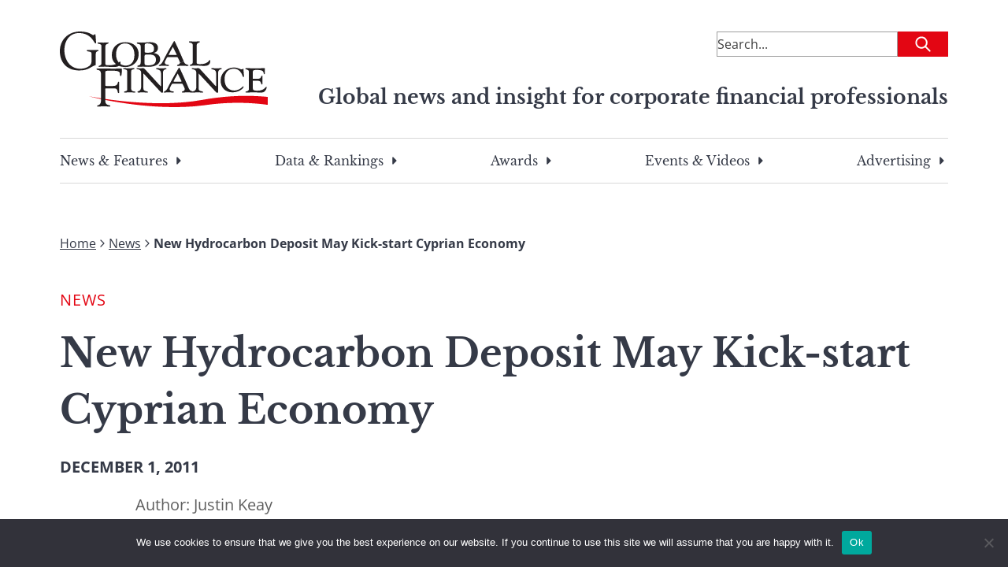

--- FILE ---
content_type: text/html; charset=UTF-8
request_url: https://gfmag.com/news/new-hydrocarbon-deposit-may-kick-start-cyprian-economy/
body_size: 21468
content:
<!DOCTYPE html>
<html lang="en-US">

<head>

	<meta charset="UTF-8">
	<meta name="viewport" content="width=device-width, initial-scale=1">
	<link rel="profile" href="https://gmpg.org/xfn/11">
	<link rel="pingback" href="https://gfmag.com/xmlrpc.php">

	<meta name='robots' content='index, follow, max-image-preview:large, max-snippet:-1, max-video-preview:-1' />
	<style>img:is([sizes="auto" i], [sizes^="auto," i]) { contain-intrinsic-size: 3000px 1500px }</style>
		<style>
		.site-header{--tw-bg-opacity:1;background-color:rgb(255 255 255/var(--tw-bg-opacity));padding-left:1.5rem;padding-right:1.5rem;padding-top:1rem}@media (min-width:900px){.site-header{padding:2.5rem 1rem}}.site-header .site-header-content-inner-wrapper{display:flex;justify-content:space-between}.site-header .site-header-content-inner-wrapper h6{color:var(--wp--preset--color--secondary-500);text-align:right}.site-header>.site-header-content{margin-left:auto;margin-right:auto;padding-left:1.5rem;padding-right:1.5rem;width:100%}@media (min-width:100%){.site-header>.site-header-content{max-width:100%}}@media (min-width:1128px){.site-header>.site-header-content{max-width:1128px;padding-left:0;padding-right:0}}.site-header>.site-header-content{padding-left:0;padding-right:0;position:relative}@media (min-width:900px){.site-header>.site-header-content{margin-bottom:2rem}}.site-header .site-description{text-decoration-line:none;width:66.666667%}.site-header .site-branding{width:25%}.site-header .site-branding a{text-decoration-line:none}.site-header .site-branding .custom-logo{max-width:100%;width:110px}@media (min-width:900px){.site-header .site-branding .custom-logo{width:264px}}.site-header .site-tag-line-wrapper{display:flex;justify-content:flex-end;margin-top:1rem;text-align:center}@media (max-width:900px){.site-header .site-tag-line-wrapper{border-bottom-width:1px;border-top-width:1px}}@media (min-width:900px){.site-header .site-tag-line-wrapper{margin-top:-2rem;text-align:right}}.site-header .site-tag-line-wrapper .site-tag-line-content{width:100%}@media (min-width:900px){.site-header .site-tag-line-wrapper .site-tag-line-content{width:75%}}.site-header .site-tag-line-wrapper .site-tag-line-content .site-tagline{color:var(--wp--preset--color--secondary-500);margin-bottom:.25rem;margin-top:.25rem}@media (max-width:900px){.site-header .site-tag-line-wrapper .site-tag-line-content .site-tagline{font-size:1rem;font-weight:400;line-height:1.5rem}}.site-header .site-tag-line-wrapper .site-tag-line-content .site-tagline{font-weight:700}@media (min-width:900px){.site-header .site-tag-line-wrapper .site-tag-line-content .site-tagline{font-size:calc(13.264px + .684vw)}}@media(min-width:1128px){.site-header .site-tag-line-wrapper .site-tag-line-content .site-tagline{font-size:25px}}.header-leaderboard-ad{display:flex;justify-content:center;margin-bottom:1.5rem;margin-top:.5625rem}@media (min-width:900px){.header-leaderboard-ad{margin-bottom:0;margin-top:0}}.header-leaderboard-ad.inner{justify-content:flex-start}.navigation-menu{display:none}@media (min-width:900px){.navigation-menu{display:block}}.navigation-menu .menu{border-bottom-width:1px;border-top-width:1px;display:flex;justify-content:space-between;list-style-type:none;padding-bottom:1rem;padding-top:1rem}.navigation-menu .menu>li{margin-bottom:-10px;padding-bottom:10px}.navigation-menu .menu>li:not(:last-child){margin-right:1rem}.navigation-menu .menu .menu-item{font-family:Libre Baskerville,serif;padding-left:0;padding-right:0}.navigation-menu .menu .menu-item a{color:var(--wp--preset--color--secondary-500);text-decoration-line:none}.navigation-menu .sub-menu{--tw-bg-opacity:1;--tw-shadow:0 1.25rem 1.5625rem -0.3125rem rgba(0,0,0,.1),0 0.625rem 0.625rem -0.3125rem rgba(0,0,0,.04);--tw-shadow-colored:0 1.25rem 1.5625rem -0.3125rem var(--tw-shadow-color),0 0.625rem 0.625rem -0.3125rem var(--tw-shadow-color);background-color:rgb(255 255 255/var(--tw-bg-opacity));border-radius:.125rem;box-shadow:0 0 #0000,0 0 #0000,var(--tw-shadow);box-shadow:var(--tw-ring-offset-shadow,0 0 #0000),var(--tw-ring-shadow,0 0 #0000),var(--tw-shadow);left:-999em;list-style-type:none;margin-top:.625rem;padding:.5rem 1.5rem;position:absolute;top:1.5rem;width:325px;z-index:99999}.navigation-menu .sub-menu li{margin-bottom:.625rem;padding:.5rem 1.5rem;position:relative}.navigation-menu .sub-menu li:after{opacity:0;transition:opacity .3s ease-in-out}.navigation-menu .sub-menu li:after,.navigation-menu .sub-menu li:hover:after{background:#e30613;bottom:0;content:"";height:2px;position:absolute;width:100%}.navigation-menu .sub-menu li:hover:after{opacity:1}.navigation-menu .sub-menu .menu-item-has-children.focus>.sub-menu,.navigation-menu .sub-menu .menu-item-has-children:hover>.sub-menu{left:100%}.menu-item-has-children{position:relative}.menu-item-has-children.focus>.sub-menu,.menu-item-has-children:hover>.sub-menu{left:0}.menu-item-has-children:last-of-type:hover .sub-menu{left:-193px}.menu-item-has-children .caret-right{background:url([data-uri]) 50% 50% no-repeat;background-size:100%;display:block;float:right;height:100%;margin-left:.375rem;transition-duration:.2s;transition-property:all;transition-timing-function:cubic-bezier(.4,0,.2,1);width:1rem}.menu-item-has-children:hover .caret-right{--tw-rotate:90deg;transform:translate(var(--tw-translate-x),var(--tw-translate-y)) rotate(var(--tw-rotate)) skewX(var(--tw-skew-x)) skewY(var(--tw-skew-y)) scaleX(var(--tw-scale-x)) scaleY(var(--tw-scale-y))}.dropdown ul li{width:100%}.dropdown ul a{display:block;min-width:12rem;width:100%}.footer-navigation .menu{margin-left:auto;margin-right:auto;padding-left:1.5rem;padding-right:1.5rem;width:100%}@media (min-width:100%){.footer-navigation .menu{max-width:100%}}@media (min-width:1128px){.footer-navigation .menu{max-width:1128px;padding-left:0;padding-right:0}}.footer-navigation .menu{display:block}@media (min-width:900px){.footer-navigation .menu{display:flex}}.mobile-menu{font-family:Libre Baskerville,serif}.mobile-menu,.mobile-menu a{color:var(--wp--preset--color--secondary-500)}.mobile-menu a{text-decoration-line:none}.mobile-menu a:visited{color:var(--wp--preset--color--secondary-400)}.mobile-menu>li{font-weight:700;margin-bottom:1.5rem}.mobile-menu .menu-item a{align-items:center;display:flex}.mobile-menu .sub-menu{display:none;margin-bottom:0;margin-left:1rem;margin-top:1.5rem}.mobile-menu .sub-menu>.menu-item{font-weight:400;margin-bottom:2.5rem}.mobile-menu .sub-menu .menu-item a{--tw-text-opacity:1;color:rgb(0 0 0/var(--tw-text-opacity))}.mobile-menu .sub-menu.is-visible{display:block;opacity:1;visibility:visible}.mobile-menu .menu-item-has-children.is-visible{max-height:8000px}.mobile-menu .menu-item-has-children.is-visible .parent-indicator.caret-down:after{--tw-rotate:90deg;transform:translate(var(--tw-translate-x),var(--tw-translate-y)) rotate(var(--tw-rotate)) skewX(var(--tw-skew-x)) skewY(var(--tw-skew-y)) scaleX(var(--tw-scale-x)) scaleY(var(--tw-scale-y))}.mobile-menu .menu-item-has-children .menu-item-has-children:last-of-type .menu-item-has-children.is-visible{margin-bottom:0}.mobile-menu .menu-item-has-children .menu-item-has-children .parent-indicator{--tw-rotate:0deg;transform:translate(var(--tw-translate-x),var(--tw-translate-y)) rotate(var(--tw-rotate)) skewX(var(--tw-skew-x)) skewY(var(--tw-skew-y)) scaleX(var(--tw-scale-x)) scaleY(var(--tw-scale-y))}.mobile-menu .menu-item-has-children .menu-item-has-children.is-visible:last-of-type{margin-bottom:0}.mobile-menu .menu-item-has-children .menu-item-has-children.is-visible .parent-indicator{--tw-rotate:180deg;transform:translate(var(--tw-translate-x),var(--tw-translate-y)) rotate(var(--tw-rotate)) skewX(var(--tw-skew-x)) skewY(var(--tw-skew-y)) scaleX(var(--tw-scale-x)) scaleY(var(--tw-scale-y))}.mobile-menu .menu-item-has-children .menu-item-has-children .menu-item-has-children .parent-indicator{--tw-rotate:0deg;transform:translate(var(--tw-translate-x),var(--tw-translate-y)) rotate(var(--tw-rotate)) skewX(var(--tw-skew-x)) skewY(var(--tw-skew-y)) scaleX(var(--tw-scale-x)) scaleY(var(--tw-scale-y))}.mobile-menu .menu-item-has-children .menu-item-has-children .menu-item-has-children.is-visible .parent-indicator{--tw-rotate:180deg;transform:translate(var(--tw-translate-x),var(--tw-translate-y)) rotate(var(--tw-rotate)) skewX(var(--tw-skew-x)) skewY(var(--tw-skew-y)) scaleX(var(--tw-scale-x)) scaleY(var(--tw-scale-y))}.mobile-menu .parent-indicator{display:inline-block;float:none;height:2rem;margin-left:.25rem;padding:0;position:relative;width:2rem}.mobile-menu .parent-indicator:hover{background-color:transparent}.mobile-menu .parent-indicator:focus{border-width:0}.mobile-menu .parent-indicator.caret-down:after{--tw-content:"";background-image:url([data-uri]);background-position:50%;background-repeat:no-repeat;background-size:contain;content:var(--tw-content);height:1rem;left:.375rem;position:absolute;top:.5rem;width:1rem}	</style>
				<link rel="preload" href="https://s44650.pcdn.co/wp-content/uploads/2023/04/gmf-logo.svg" as="image">
			<link rel="preload" href="https://s44650.pcdn.co/wp-content/themes/global-finance/build/index.css?ver=1.0.0" as="style">
	<link rel="preload" href="https://s44650.pcdn.co/wp-content/themes/global-finance/build/index.js?ver=1.0.0" as="script">
	
	<!-- This site is optimized with the Yoast SEO Premium plugin v26.8 (Yoast SEO v26.8) - https://yoast.com/product/yoast-seo-premium-wordpress/ -->
	<title>New Hydrocarbon Deposit May Kick-start Cyprian Economy - Global Finance Magazine</title><link rel="preload" as="image" href="https://s44650.pcdn.co/wp-content/uploads/2023/04/gmf-logo.svg" fetchpriority="high">
	<meta name="description" content="MILESTONES: CYPRUS By Justin Keay These are roller coaster times for Cyprus. Resource wealth to benefit Cypriots But there may be very good news on the horizon. US company Noble Energy is drilling offshore close to where ..." />
	<link rel="canonical" href="https://gfmag.com/news/new-hydrocarbon-deposit-may-kick-start-cyprian-economy/" />
	<meta property="og:locale" content="en_US" />
	<meta property="og:type" content="article" />
	<meta property="og:title" content="New Hydrocarbon Deposit May Kick-start Cyprian Economy - Global Finance Magazine" />
	<meta property="og:description" content="MILESTONES: CYPRUS By Justin Keay These are roller coaster times for Cyprus. Resource wealth to benefit Cypriots But there may be very good news on the horizon. US company Noble Energy is drilling offshore close to where ..." />
	<meta property="og:url" content="https://gfmag.com/news/new-hydrocarbon-deposit-may-kick-start-cyprian-economy/" />
	<meta property="og:site_name" content="Global Finance Magazine" />
	<meta property="article:published_time" content="2011-12-01T00:00:00+00:00" />
	<meta property="article:modified_time" content="2023-07-22T18:51:54+00:00" />
	<meta property="og:image" content="https://s44650.pcdn.co/wp-content/uploads/2023/07/gfmag-social-1.png" />
	<meta name="author" content="Justin Keay" />
	<meta name="twitter:card" content="summary_large_image" />
	<meta name="twitter:title" content="New Hydrocarbon Deposit May Kick-start Cyprian Economy - Global Finance Magazine" />
	<meta name="twitter:description" content="MILESTONES: CYPRUS By Justin Keay These are roller coaster times for Cyprus. Resource wealth to benefit Cypriots But there may be very good news on the horizon. US company Noble Energy is drilling offshore close to where ..." />
	<meta name="twitter:image" content="https://s44650.pcdn.co/wp-content/uploads/2023/07/gfmag-social-1.png" />
	<meta name="twitter:label1" content="Written by" />
	<meta name="twitter:data1" content="Justin Keay" />
	<meta name="twitter:label2" content="Est. reading time" />
	<meta name="twitter:data2" content="1 minute" />
	<script type="application/ld+json" class="yoast-schema-graph">{"@context":"https://schema.org","@graph":[{"@type":"Article","@id":"https://gfmag.com/news/new-hydrocarbon-deposit-may-kick-start-cyprian-economy/#article","isPartOf":{"@id":"https://gfmag.com/news/new-hydrocarbon-deposit-may-kick-start-cyprian-economy/"},"author":[{"@id":"https://gfmag.com/#/schema/person/56df3dcda5ef387812edebe6b8b3a62f"}],"headline":"New Hydrocarbon Deposit May Kick-start Cyprian Economy","datePublished":"2011-12-01T00:00:00+00:00","dateModified":"2023-07-22T18:51:54+00:00","mainEntityOfPage":{"@id":"https://gfmag.com/news/new-hydrocarbon-deposit-may-kick-start-cyprian-economy/"},"wordCount":305,"publisher":{"@id":"https://gfmag.com/#organization"},"image":{"@id":"https://gfmag.com/news/new-hydrocarbon-deposit-may-kick-start-cyprian-economy/#primaryimage"},"thumbnailUrl":"https://s44650.pcdn.co/wp-content/uploads/2023/07/image-from-new-hydrocarbon-deposit-may-kick-start-1403451033.jpg","articleSection":["News"],"inLanguage":"en-US"},{"@type":"WebPage","@id":"https://gfmag.com/news/new-hydrocarbon-deposit-may-kick-start-cyprian-economy/","url":"https://gfmag.com/news/new-hydrocarbon-deposit-may-kick-start-cyprian-economy/","name":"New Hydrocarbon Deposit May Kick-start Cyprian Economy - Global Finance Magazine","isPartOf":{"@id":"https://gfmag.com/#website"},"primaryImageOfPage":{"@id":"https://gfmag.com/news/new-hydrocarbon-deposit-may-kick-start-cyprian-economy/#primaryimage"},"image":{"@id":"https://gfmag.com/news/new-hydrocarbon-deposit-may-kick-start-cyprian-economy/#primaryimage"},"thumbnailUrl":"https://s44650.pcdn.co/wp-content/uploads/2023/07/image-from-new-hydrocarbon-deposit-may-kick-start-1403451033.jpg","datePublished":"2011-12-01T00:00:00+00:00","dateModified":"2023-07-22T18:51:54+00:00","description":"MILESTONES: CYPRUS By Justin Keay These are roller coaster times for Cyprus. Resource wealth to benefit Cypriots But there may be very good news on the horizon. US company Noble Energy is drilling offshore close to where ...","breadcrumb":{"@id":"https://gfmag.com/news/new-hydrocarbon-deposit-may-kick-start-cyprian-economy/#breadcrumb"},"inLanguage":"en-US","potentialAction":[{"@type":"ReadAction","target":["https://gfmag.com/news/new-hydrocarbon-deposit-may-kick-start-cyprian-economy/"]}]},{"@type":"ImageObject","inLanguage":"en-US","@id":"https://gfmag.com/news/new-hydrocarbon-deposit-may-kick-start-cyprian-economy/#primaryimage","url":"https://s44650.pcdn.co/wp-content/uploads/2023/07/image-from-new-hydrocarbon-deposit-may-kick-start-1403451033.jpg","contentUrl":"https://s44650.pcdn.co/wp-content/uploads/2023/07/image-from-new-hydrocarbon-deposit-may-kick-start-1403451033.jpg","width":300,"height":326},{"@type":"BreadcrumbList","@id":"https://gfmag.com/news/new-hydrocarbon-deposit-may-kick-start-cyprian-economy/#breadcrumb","itemListElement":[{"@type":"ListItem","position":1,"name":"Home","item":"https://gfmag.com/"},{"@type":"ListItem","position":2,"name":"News","item":"https://gfmag.com/news/"},{"@type":"ListItem","position":3,"name":"New Hydrocarbon Deposit May Kick-start Cyprian Economy"}]},{"@type":"WebSite","@id":"https://gfmag.com/#website","url":"https://gfmag.com/","name":"Global Finance Magazine","description":"Global news and insight for corporate financial professionals","publisher":{"@id":"https://gfmag.com/#organization"},"potentialAction":[{"@type":"SearchAction","target":{"@type":"EntryPoint","urlTemplate":"https://gfmag.com/?s={search_term_string}"},"query-input":{"@type":"PropertyValueSpecification","valueRequired":true,"valueName":"search_term_string"}}],"inLanguage":"en-US"},{"@type":"Organization","@id":"https://gfmag.com/#organization","name":"Global Finance Magazine","url":"https://gfmag.com/","logo":{"@type":"ImageObject","inLanguage":"en-US","@id":"https://gfmag.com/#/schema/logo/image/","url":"https://s44650.pcdn.co/wp-content/uploads/2023/03/global-finance-logo.png","contentUrl":"https://s44650.pcdn.co/wp-content/uploads/2023/03/global-finance-logo.png","width":920,"height":500,"caption":"Global Finance Magazine"},"image":{"@id":"https://gfmag.com/#/schema/logo/image/"}},{"@type":"Person","@id":"https://gfmag.com/#/schema/person/56df3dcda5ef387812edebe6b8b3a62f","name":"Justin Keay","image":{"@type":"ImageObject","inLanguage":"en-US","@id":"https://gfmag.com/#/schema/person/image/d6c9e9460afa7c224c3ffdae3d1799f9","url":"https://secure.gravatar.com/avatar/d8499024790a08931b3426e7dc116df6ea24d5069d14b370614439ef0065b701?s=96&d=mm&r=g","contentUrl":"https://secure.gravatar.com/avatar/d8499024790a08931b3426e7dc116df6ea24d5069d14b370614439ef0065b701?s=96&d=mm&r=g","caption":"Justin Keay"},"url":"https://gfmag.com/author/justin-keay/"}]}</script>
	<!-- / Yoast SEO Premium plugin. -->


<link rel='dns-prefetch' href='//static.addtoany.com' />
<link rel='dns-prefetch' href='//www.googletagmanager.com' />
<link rel='dns-prefetch' href='//cdn.jsdelivr.net' />
<link rel='dns-prefetch' href='//pagead2.googlesyndication.com' />

<link rel="alternate" type="application/rss+xml" title="Global Finance Magazine &raquo; Feed" href="https://gfmag.com/feed/" />
<link rel="alternate" type="application/rss+xml" title="Global Finance Magazine &raquo; Comments Feed" href="https://gfmag.com/comments/feed/" />
<link rel='stylesheet' id='wp-block-library-css' href='https://s44650.pcdn.co/wp-includes/css/dist/block-library/style.min.css?ver=6.8.3' type='text/css' media='all' />
<style id='co-authors-plus-coauthors-style-inline-css' type='text/css'>
.wp-block-co-authors-plus-coauthors.is-layout-flow [class*=wp-block-co-authors-plus]{display:inline}

</style>
<style id='co-authors-plus-avatar-style-inline-css' type='text/css'>
.wp-block-co-authors-plus-avatar :where(img){height:auto;max-width:100%;vertical-align:bottom}.wp-block-co-authors-plus-coauthors.is-layout-flow .wp-block-co-authors-plus-avatar :where(img){vertical-align:middle}.wp-block-co-authors-plus-avatar:is(.alignleft,.alignright){display:table}.wp-block-co-authors-plus-avatar.aligncenter{display:table;margin-inline:auto}

</style>
<style id='co-authors-plus-image-style-inline-css' type='text/css'>
.wp-block-co-authors-plus-image{margin-bottom:0}.wp-block-co-authors-plus-image :where(img){height:auto;max-width:100%;vertical-align:bottom}.wp-block-co-authors-plus-coauthors.is-layout-flow .wp-block-co-authors-plus-image :where(img){vertical-align:middle}.wp-block-co-authors-plus-image:is(.alignfull,.alignwide) :where(img){width:100%}.wp-block-co-authors-plus-image:is(.alignleft,.alignright){display:table}.wp-block-co-authors-plus-image.aligncenter{display:table;margin-inline:auto}

</style>
<style id='search-meter-recent-searches-style-inline-css' type='text/css'>
.wp-block-search-meter-recent-searches>h2{margin-block-end:0;margin-block-start:0}.wp-block-search-meter-recent-searches>ul{list-style:none;padding-left:0}

</style>
<style id='search-meter-popular-searches-style-inline-css' type='text/css'>
.wp-block-search-meter-popular-searches>h2{margin-block-end:0;margin-block-start:0}.wp-block-search-meter-popular-searches>ul{list-style:none;padding-left:0}

</style>
<style id='global-styles-inline-css' type='text/css'>
:root{--wp--preset--aspect-ratio--square: 1;--wp--preset--aspect-ratio--4-3: 4/3;--wp--preset--aspect-ratio--3-4: 3/4;--wp--preset--aspect-ratio--3-2: 3/2;--wp--preset--aspect-ratio--2-3: 2/3;--wp--preset--aspect-ratio--16-9: 16/9;--wp--preset--aspect-ratio--9-16: 9/16;--wp--preset--color--black: #000000;--wp--preset--color--cyan-bluish-gray: #abb8c3;--wp--preset--color--white: #ffffff;--wp--preset--color--pale-pink: #f78da7;--wp--preset--color--vivid-red: #cf2e2e;--wp--preset--color--luminous-vivid-orange: #ff6900;--wp--preset--color--luminous-vivid-amber: #fcb900;--wp--preset--color--light-green-cyan: #7bdcb5;--wp--preset--color--vivid-green-cyan: #00d084;--wp--preset--color--pale-cyan-blue: #8ed1fc;--wp--preset--color--vivid-cyan-blue: #0693e3;--wp--preset--color--vivid-purple: #9b51e0;--wp--preset--color--gray-50: #F7F7F7;--wp--preset--color--gray-100: #ECECEC;--wp--preset--color--gray-200: #D8D8D8;--wp--preset--color--gray-300: #C5C5C5;--wp--preset--color--gray-400: #B1B1B1;--wp--preset--color--gray-500: #9E9E9E;--wp--preset--color--gray-600: #7E7E7E;--wp--preset--color--gray-700: #5F5F5F;--wp--preset--color--gray-800: #3F3F3F;--wp--preset--color--gray-900: #202020;--wp--preset--color--primary-100: #F9CDD0;--wp--preset--color--primary-200: #F49BA1;--wp--preset--color--primary-300: #EE6A71;--wp--preset--color--primary-400: #E93842;--wp--preset--color--primary-500: #E30613;--wp--preset--color--primary-600: #B6050F;--wp--preset--color--primary-700: #88040B;--wp--preset--color--primary-800: #5B0208;--wp--preset--color--primary-900: #2D0104;--wp--preset--color--secondary-100: #D7D8DA;--wp--preset--color--secondary-200: #AEB0B5;--wp--preset--color--secondary-300: #868991;--wp--preset--color--secondary-400: #5D616C;--wp--preset--color--secondary-500: #353A47;--wp--preset--color--secondary-600: #2A2E39;--wp--preset--color--secondary-700: #20232B;--wp--preset--color--secondary-800: #15171C;--wp--preset--color--secondary-900: #0B0C0E;--wp--preset--color--economic-500: #295264;--wp--preset--color--awards-500: #54414E;--wp--preset--color--error-100: #F9D0D9;--wp--preset--color--error-200: #F2A2B3;--wp--preset--color--error-300: #EC738E;--wp--preset--color--error-400: #E54568;--wp--preset--color--error-500: #DF1642;--wp--preset--color--error-600: #B21235;--wp--preset--color--error-700: #860D28;--wp--preset--color--error-800: #59091A;--wp--preset--color--error-900: #2D040D;--wp--preset--color--success-100: #D1EEDD;--wp--preset--color--success-200: #A3DDBC;--wp--preset--color--success-300: #74CB9A;--wp--preset--color--success-400: #46BA79;--wp--preset--color--success-500: #DF1642;--wp--preset--color--success-600: #138746;--wp--preset--color--success-700: #0E6534;--wp--preset--color--success-800: #0A4423;--wp--preset--color--success-900: #052211;--wp--preset--color--warning-100: #FFF1D7;--wp--preset--color--warning-200: #FFE4AF;--wp--preset--color--warning-300: #FFD688;--wp--preset--color--warning-400: #FFC960;--wp--preset--color--warning-500: #FFBB38;--wp--preset--color--warning-600: #CC962D;--wp--preset--color--warning-700: #997022;--wp--preset--color--warning-800: #664B16;--wp--preset--color--warning-900: #33250B;--wp--preset--gradient--vivid-cyan-blue-to-vivid-purple: linear-gradient(135deg,rgba(6,147,227,1) 0%,rgb(155,81,224) 100%);--wp--preset--gradient--light-green-cyan-to-vivid-green-cyan: linear-gradient(135deg,rgb(122,220,180) 0%,rgb(0,208,130) 100%);--wp--preset--gradient--luminous-vivid-amber-to-luminous-vivid-orange: linear-gradient(135deg,rgba(252,185,0,1) 0%,rgba(255,105,0,1) 100%);--wp--preset--gradient--luminous-vivid-orange-to-vivid-red: linear-gradient(135deg,rgba(255,105,0,1) 0%,rgb(207,46,46) 100%);--wp--preset--gradient--very-light-gray-to-cyan-bluish-gray: linear-gradient(135deg,rgb(238,238,238) 0%,rgb(169,184,195) 100%);--wp--preset--gradient--cool-to-warm-spectrum: linear-gradient(135deg,rgb(74,234,220) 0%,rgb(151,120,209) 20%,rgb(207,42,186) 40%,rgb(238,44,130) 60%,rgb(251,105,98) 80%,rgb(254,248,76) 100%);--wp--preset--gradient--blush-light-purple: linear-gradient(135deg,rgb(255,206,236) 0%,rgb(152,150,240) 100%);--wp--preset--gradient--blush-bordeaux: linear-gradient(135deg,rgb(254,205,165) 0%,rgb(254,45,45) 50%,rgb(107,0,62) 100%);--wp--preset--gradient--luminous-dusk: linear-gradient(135deg,rgb(255,203,112) 0%,rgb(199,81,192) 50%,rgb(65,88,208) 100%);--wp--preset--gradient--pale-ocean: linear-gradient(135deg,rgb(255,245,203) 0%,rgb(182,227,212) 50%,rgb(51,167,181) 100%);--wp--preset--gradient--electric-grass: linear-gradient(135deg,rgb(202,248,128) 0%,rgb(113,206,126) 100%);--wp--preset--gradient--midnight: linear-gradient(135deg,rgb(2,3,129) 0%,rgb(40,116,252) 100%);--wp--preset--font-size--small: 13px;--wp--preset--font-size--medium: 20px;--wp--preset--font-size--large: 36px;--wp--preset--font-size--x-large: 42px;--wp--preset--font-size--normal: 16px;--wp--preset--font-size--huge: 50px;--wp--preset--spacing--20: 0.44rem;--wp--preset--spacing--30: 0.67rem;--wp--preset--spacing--40: 1rem;--wp--preset--spacing--50: 1.5rem;--wp--preset--spacing--60: 2.25rem;--wp--preset--spacing--70: 3.38rem;--wp--preset--spacing--80: 5.06rem;--wp--preset--shadow--natural: 6px 6px 9px rgba(0, 0, 0, 0.2);--wp--preset--shadow--deep: 12px 12px 50px rgba(0, 0, 0, 0.4);--wp--preset--shadow--sharp: 6px 6px 0px rgba(0, 0, 0, 0.2);--wp--preset--shadow--outlined: 6px 6px 0px -3px rgba(255, 255, 255, 1), 6px 6px rgba(0, 0, 0, 1);--wp--preset--shadow--crisp: 6px 6px 0px rgba(0, 0, 0, 1);}:root { --wp--style--global--content-size: 1128px;--wp--style--global--wide-size: 1128px; }:where(body) { margin: 0; }.wp-site-blocks > .alignleft { float: left; margin-right: 2em; }.wp-site-blocks > .alignright { float: right; margin-left: 2em; }.wp-site-blocks > .aligncenter { justify-content: center; margin-left: auto; margin-right: auto; }:where(.is-layout-flex){gap: 0.5em;}:where(.is-layout-grid){gap: 0.5em;}.is-layout-flow > .alignleft{float: left;margin-inline-start: 0;margin-inline-end: 2em;}.is-layout-flow > .alignright{float: right;margin-inline-start: 2em;margin-inline-end: 0;}.is-layout-flow > .aligncenter{margin-left: auto !important;margin-right: auto !important;}.is-layout-constrained > .alignleft{float: left;margin-inline-start: 0;margin-inline-end: 2em;}.is-layout-constrained > .alignright{float: right;margin-inline-start: 2em;margin-inline-end: 0;}.is-layout-constrained > .aligncenter{margin-left: auto !important;margin-right: auto !important;}.is-layout-constrained > :where(:not(.alignleft):not(.alignright):not(.alignfull)){max-width: var(--wp--style--global--content-size);margin-left: auto !important;margin-right: auto !important;}.is-layout-constrained > .alignwide{max-width: var(--wp--style--global--wide-size);}body .is-layout-flex{display: flex;}.is-layout-flex{flex-wrap: wrap;align-items: center;}.is-layout-flex > :is(*, div){margin: 0;}body .is-layout-grid{display: grid;}.is-layout-grid > :is(*, div){margin: 0;}body{padding-top: 0px;padding-right: 0px;padding-bottom: 0px;padding-left: 0px;}a:where(:not(.wp-element-button)){text-decoration: underline;}:root :where(.wp-element-button, .wp-block-button__link){background-color: #32373c;border-width: 0;color: #fff;font-family: inherit;font-size: inherit;line-height: inherit;padding: calc(0.667em + 2px) calc(1.333em + 2px);text-decoration: none;}.has-black-color{color: var(--wp--preset--color--black) !important;}.has-cyan-bluish-gray-color{color: var(--wp--preset--color--cyan-bluish-gray) !important;}.has-white-color{color: var(--wp--preset--color--white) !important;}.has-pale-pink-color{color: var(--wp--preset--color--pale-pink) !important;}.has-vivid-red-color{color: var(--wp--preset--color--vivid-red) !important;}.has-luminous-vivid-orange-color{color: var(--wp--preset--color--luminous-vivid-orange) !important;}.has-luminous-vivid-amber-color{color: var(--wp--preset--color--luminous-vivid-amber) !important;}.has-light-green-cyan-color{color: var(--wp--preset--color--light-green-cyan) !important;}.has-vivid-green-cyan-color{color: var(--wp--preset--color--vivid-green-cyan) !important;}.has-pale-cyan-blue-color{color: var(--wp--preset--color--pale-cyan-blue) !important;}.has-vivid-cyan-blue-color{color: var(--wp--preset--color--vivid-cyan-blue) !important;}.has-vivid-purple-color{color: var(--wp--preset--color--vivid-purple) !important;}.has-gray-50-color{color: var(--wp--preset--color--gray-50) !important;}.has-gray-100-color{color: var(--wp--preset--color--gray-100) !important;}.has-gray-200-color{color: var(--wp--preset--color--gray-200) !important;}.has-gray-300-color{color: var(--wp--preset--color--gray-300) !important;}.has-gray-400-color{color: var(--wp--preset--color--gray-400) !important;}.has-gray-500-color{color: var(--wp--preset--color--gray-500) !important;}.has-gray-600-color{color: var(--wp--preset--color--gray-600) !important;}.has-gray-700-color{color: var(--wp--preset--color--gray-700) !important;}.has-gray-800-color{color: var(--wp--preset--color--gray-800) !important;}.has-gray-900-color{color: var(--wp--preset--color--gray-900) !important;}.has-primary-100-color{color: var(--wp--preset--color--primary-100) !important;}.has-primary-200-color{color: var(--wp--preset--color--primary-200) !important;}.has-primary-300-color{color: var(--wp--preset--color--primary-300) !important;}.has-primary-400-color{color: var(--wp--preset--color--primary-400) !important;}.has-primary-500-color{color: var(--wp--preset--color--primary-500) !important;}.has-primary-600-color{color: var(--wp--preset--color--primary-600) !important;}.has-primary-700-color{color: var(--wp--preset--color--primary-700) !important;}.has-primary-800-color{color: var(--wp--preset--color--primary-800) !important;}.has-primary-900-color{color: var(--wp--preset--color--primary-900) !important;}.has-secondary-100-color{color: var(--wp--preset--color--secondary-100) !important;}.has-secondary-200-color{color: var(--wp--preset--color--secondary-200) !important;}.has-secondary-300-color{color: var(--wp--preset--color--secondary-300) !important;}.has-secondary-400-color{color: var(--wp--preset--color--secondary-400) !important;}.has-secondary-500-color{color: var(--wp--preset--color--secondary-500) !important;}.has-secondary-600-color{color: var(--wp--preset--color--secondary-600) !important;}.has-secondary-700-color{color: var(--wp--preset--color--secondary-700) !important;}.has-secondary-800-color{color: var(--wp--preset--color--secondary-800) !important;}.has-secondary-900-color{color: var(--wp--preset--color--secondary-900) !important;}.has-economic-500-color{color: var(--wp--preset--color--economic-500) !important;}.has-awards-500-color{color: var(--wp--preset--color--awards-500) !important;}.has-error-100-color{color: var(--wp--preset--color--error-100) !important;}.has-error-200-color{color: var(--wp--preset--color--error-200) !important;}.has-error-300-color{color: var(--wp--preset--color--error-300) !important;}.has-error-400-color{color: var(--wp--preset--color--error-400) !important;}.has-error-500-color{color: var(--wp--preset--color--error-500) !important;}.has-error-600-color{color: var(--wp--preset--color--error-600) !important;}.has-error-700-color{color: var(--wp--preset--color--error-700) !important;}.has-error-800-color{color: var(--wp--preset--color--error-800) !important;}.has-error-900-color{color: var(--wp--preset--color--error-900) !important;}.has-success-100-color{color: var(--wp--preset--color--success-100) !important;}.has-success-200-color{color: var(--wp--preset--color--success-200) !important;}.has-success-300-color{color: var(--wp--preset--color--success-300) !important;}.has-success-400-color{color: var(--wp--preset--color--success-400) !important;}.has-success-500-color{color: var(--wp--preset--color--success-500) !important;}.has-success-600-color{color: var(--wp--preset--color--success-600) !important;}.has-success-700-color{color: var(--wp--preset--color--success-700) !important;}.has-success-800-color{color: var(--wp--preset--color--success-800) !important;}.has-success-900-color{color: var(--wp--preset--color--success-900) !important;}.has-warning-100-color{color: var(--wp--preset--color--warning-100) !important;}.has-warning-200-color{color: var(--wp--preset--color--warning-200) !important;}.has-warning-300-color{color: var(--wp--preset--color--warning-300) !important;}.has-warning-400-color{color: var(--wp--preset--color--warning-400) !important;}.has-warning-500-color{color: var(--wp--preset--color--warning-500) !important;}.has-warning-600-color{color: var(--wp--preset--color--warning-600) !important;}.has-warning-700-color{color: var(--wp--preset--color--warning-700) !important;}.has-warning-800-color{color: var(--wp--preset--color--warning-800) !important;}.has-warning-900-color{color: var(--wp--preset--color--warning-900) !important;}.has-black-background-color{background-color: var(--wp--preset--color--black) !important;}.has-cyan-bluish-gray-background-color{background-color: var(--wp--preset--color--cyan-bluish-gray) !important;}.has-white-background-color{background-color: var(--wp--preset--color--white) !important;}.has-pale-pink-background-color{background-color: var(--wp--preset--color--pale-pink) !important;}.has-vivid-red-background-color{background-color: var(--wp--preset--color--vivid-red) !important;}.has-luminous-vivid-orange-background-color{background-color: var(--wp--preset--color--luminous-vivid-orange) !important;}.has-luminous-vivid-amber-background-color{background-color: var(--wp--preset--color--luminous-vivid-amber) !important;}.has-light-green-cyan-background-color{background-color: var(--wp--preset--color--light-green-cyan) !important;}.has-vivid-green-cyan-background-color{background-color: var(--wp--preset--color--vivid-green-cyan) !important;}.has-pale-cyan-blue-background-color{background-color: var(--wp--preset--color--pale-cyan-blue) !important;}.has-vivid-cyan-blue-background-color{background-color: var(--wp--preset--color--vivid-cyan-blue) !important;}.has-vivid-purple-background-color{background-color: var(--wp--preset--color--vivid-purple) !important;}.has-gray-50-background-color{background-color: var(--wp--preset--color--gray-50) !important;}.has-gray-100-background-color{background-color: var(--wp--preset--color--gray-100) !important;}.has-gray-200-background-color{background-color: var(--wp--preset--color--gray-200) !important;}.has-gray-300-background-color{background-color: var(--wp--preset--color--gray-300) !important;}.has-gray-400-background-color{background-color: var(--wp--preset--color--gray-400) !important;}.has-gray-500-background-color{background-color: var(--wp--preset--color--gray-500) !important;}.has-gray-600-background-color{background-color: var(--wp--preset--color--gray-600) !important;}.has-gray-700-background-color{background-color: var(--wp--preset--color--gray-700) !important;}.has-gray-800-background-color{background-color: var(--wp--preset--color--gray-800) !important;}.has-gray-900-background-color{background-color: var(--wp--preset--color--gray-900) !important;}.has-primary-100-background-color{background-color: var(--wp--preset--color--primary-100) !important;}.has-primary-200-background-color{background-color: var(--wp--preset--color--primary-200) !important;}.has-primary-300-background-color{background-color: var(--wp--preset--color--primary-300) !important;}.has-primary-400-background-color{background-color: var(--wp--preset--color--primary-400) !important;}.has-primary-500-background-color{background-color: var(--wp--preset--color--primary-500) !important;}.has-primary-600-background-color{background-color: var(--wp--preset--color--primary-600) !important;}.has-primary-700-background-color{background-color: var(--wp--preset--color--primary-700) !important;}.has-primary-800-background-color{background-color: var(--wp--preset--color--primary-800) !important;}.has-primary-900-background-color{background-color: var(--wp--preset--color--primary-900) !important;}.has-secondary-100-background-color{background-color: var(--wp--preset--color--secondary-100) !important;}.has-secondary-200-background-color{background-color: var(--wp--preset--color--secondary-200) !important;}.has-secondary-300-background-color{background-color: var(--wp--preset--color--secondary-300) !important;}.has-secondary-400-background-color{background-color: var(--wp--preset--color--secondary-400) !important;}.has-secondary-500-background-color{background-color: var(--wp--preset--color--secondary-500) !important;}.has-secondary-600-background-color{background-color: var(--wp--preset--color--secondary-600) !important;}.has-secondary-700-background-color{background-color: var(--wp--preset--color--secondary-700) !important;}.has-secondary-800-background-color{background-color: var(--wp--preset--color--secondary-800) !important;}.has-secondary-900-background-color{background-color: var(--wp--preset--color--secondary-900) !important;}.has-economic-500-background-color{background-color: var(--wp--preset--color--economic-500) !important;}.has-awards-500-background-color{background-color: var(--wp--preset--color--awards-500) !important;}.has-error-100-background-color{background-color: var(--wp--preset--color--error-100) !important;}.has-error-200-background-color{background-color: var(--wp--preset--color--error-200) !important;}.has-error-300-background-color{background-color: var(--wp--preset--color--error-300) !important;}.has-error-400-background-color{background-color: var(--wp--preset--color--error-400) !important;}.has-error-500-background-color{background-color: var(--wp--preset--color--error-500) !important;}.has-error-600-background-color{background-color: var(--wp--preset--color--error-600) !important;}.has-error-700-background-color{background-color: var(--wp--preset--color--error-700) !important;}.has-error-800-background-color{background-color: var(--wp--preset--color--error-800) !important;}.has-error-900-background-color{background-color: var(--wp--preset--color--error-900) !important;}.has-success-100-background-color{background-color: var(--wp--preset--color--success-100) !important;}.has-success-200-background-color{background-color: var(--wp--preset--color--success-200) !important;}.has-success-300-background-color{background-color: var(--wp--preset--color--success-300) !important;}.has-success-400-background-color{background-color: var(--wp--preset--color--success-400) !important;}.has-success-500-background-color{background-color: var(--wp--preset--color--success-500) !important;}.has-success-600-background-color{background-color: var(--wp--preset--color--success-600) !important;}.has-success-700-background-color{background-color: var(--wp--preset--color--success-700) !important;}.has-success-800-background-color{background-color: var(--wp--preset--color--success-800) !important;}.has-success-900-background-color{background-color: var(--wp--preset--color--success-900) !important;}.has-warning-100-background-color{background-color: var(--wp--preset--color--warning-100) !important;}.has-warning-200-background-color{background-color: var(--wp--preset--color--warning-200) !important;}.has-warning-300-background-color{background-color: var(--wp--preset--color--warning-300) !important;}.has-warning-400-background-color{background-color: var(--wp--preset--color--warning-400) !important;}.has-warning-500-background-color{background-color: var(--wp--preset--color--warning-500) !important;}.has-warning-600-background-color{background-color: var(--wp--preset--color--warning-600) !important;}.has-warning-700-background-color{background-color: var(--wp--preset--color--warning-700) !important;}.has-warning-800-background-color{background-color: var(--wp--preset--color--warning-800) !important;}.has-warning-900-background-color{background-color: var(--wp--preset--color--warning-900) !important;}.has-black-border-color{border-color: var(--wp--preset--color--black) !important;}.has-cyan-bluish-gray-border-color{border-color: var(--wp--preset--color--cyan-bluish-gray) !important;}.has-white-border-color{border-color: var(--wp--preset--color--white) !important;}.has-pale-pink-border-color{border-color: var(--wp--preset--color--pale-pink) !important;}.has-vivid-red-border-color{border-color: var(--wp--preset--color--vivid-red) !important;}.has-luminous-vivid-orange-border-color{border-color: var(--wp--preset--color--luminous-vivid-orange) !important;}.has-luminous-vivid-amber-border-color{border-color: var(--wp--preset--color--luminous-vivid-amber) !important;}.has-light-green-cyan-border-color{border-color: var(--wp--preset--color--light-green-cyan) !important;}.has-vivid-green-cyan-border-color{border-color: var(--wp--preset--color--vivid-green-cyan) !important;}.has-pale-cyan-blue-border-color{border-color: var(--wp--preset--color--pale-cyan-blue) !important;}.has-vivid-cyan-blue-border-color{border-color: var(--wp--preset--color--vivid-cyan-blue) !important;}.has-vivid-purple-border-color{border-color: var(--wp--preset--color--vivid-purple) !important;}.has-gray-50-border-color{border-color: var(--wp--preset--color--gray-50) !important;}.has-gray-100-border-color{border-color: var(--wp--preset--color--gray-100) !important;}.has-gray-200-border-color{border-color: var(--wp--preset--color--gray-200) !important;}.has-gray-300-border-color{border-color: var(--wp--preset--color--gray-300) !important;}.has-gray-400-border-color{border-color: var(--wp--preset--color--gray-400) !important;}.has-gray-500-border-color{border-color: var(--wp--preset--color--gray-500) !important;}.has-gray-600-border-color{border-color: var(--wp--preset--color--gray-600) !important;}.has-gray-700-border-color{border-color: var(--wp--preset--color--gray-700) !important;}.has-gray-800-border-color{border-color: var(--wp--preset--color--gray-800) !important;}.has-gray-900-border-color{border-color: var(--wp--preset--color--gray-900) !important;}.has-primary-100-border-color{border-color: var(--wp--preset--color--primary-100) !important;}.has-primary-200-border-color{border-color: var(--wp--preset--color--primary-200) !important;}.has-primary-300-border-color{border-color: var(--wp--preset--color--primary-300) !important;}.has-primary-400-border-color{border-color: var(--wp--preset--color--primary-400) !important;}.has-primary-500-border-color{border-color: var(--wp--preset--color--primary-500) !important;}.has-primary-600-border-color{border-color: var(--wp--preset--color--primary-600) !important;}.has-primary-700-border-color{border-color: var(--wp--preset--color--primary-700) !important;}.has-primary-800-border-color{border-color: var(--wp--preset--color--primary-800) !important;}.has-primary-900-border-color{border-color: var(--wp--preset--color--primary-900) !important;}.has-secondary-100-border-color{border-color: var(--wp--preset--color--secondary-100) !important;}.has-secondary-200-border-color{border-color: var(--wp--preset--color--secondary-200) !important;}.has-secondary-300-border-color{border-color: var(--wp--preset--color--secondary-300) !important;}.has-secondary-400-border-color{border-color: var(--wp--preset--color--secondary-400) !important;}.has-secondary-500-border-color{border-color: var(--wp--preset--color--secondary-500) !important;}.has-secondary-600-border-color{border-color: var(--wp--preset--color--secondary-600) !important;}.has-secondary-700-border-color{border-color: var(--wp--preset--color--secondary-700) !important;}.has-secondary-800-border-color{border-color: var(--wp--preset--color--secondary-800) !important;}.has-secondary-900-border-color{border-color: var(--wp--preset--color--secondary-900) !important;}.has-economic-500-border-color{border-color: var(--wp--preset--color--economic-500) !important;}.has-awards-500-border-color{border-color: var(--wp--preset--color--awards-500) !important;}.has-error-100-border-color{border-color: var(--wp--preset--color--error-100) !important;}.has-error-200-border-color{border-color: var(--wp--preset--color--error-200) !important;}.has-error-300-border-color{border-color: var(--wp--preset--color--error-300) !important;}.has-error-400-border-color{border-color: var(--wp--preset--color--error-400) !important;}.has-error-500-border-color{border-color: var(--wp--preset--color--error-500) !important;}.has-error-600-border-color{border-color: var(--wp--preset--color--error-600) !important;}.has-error-700-border-color{border-color: var(--wp--preset--color--error-700) !important;}.has-error-800-border-color{border-color: var(--wp--preset--color--error-800) !important;}.has-error-900-border-color{border-color: var(--wp--preset--color--error-900) !important;}.has-success-100-border-color{border-color: var(--wp--preset--color--success-100) !important;}.has-success-200-border-color{border-color: var(--wp--preset--color--success-200) !important;}.has-success-300-border-color{border-color: var(--wp--preset--color--success-300) !important;}.has-success-400-border-color{border-color: var(--wp--preset--color--success-400) !important;}.has-success-500-border-color{border-color: var(--wp--preset--color--success-500) !important;}.has-success-600-border-color{border-color: var(--wp--preset--color--success-600) !important;}.has-success-700-border-color{border-color: var(--wp--preset--color--success-700) !important;}.has-success-800-border-color{border-color: var(--wp--preset--color--success-800) !important;}.has-success-900-border-color{border-color: var(--wp--preset--color--success-900) !important;}.has-warning-100-border-color{border-color: var(--wp--preset--color--warning-100) !important;}.has-warning-200-border-color{border-color: var(--wp--preset--color--warning-200) !important;}.has-warning-300-border-color{border-color: var(--wp--preset--color--warning-300) !important;}.has-warning-400-border-color{border-color: var(--wp--preset--color--warning-400) !important;}.has-warning-500-border-color{border-color: var(--wp--preset--color--warning-500) !important;}.has-warning-600-border-color{border-color: var(--wp--preset--color--warning-600) !important;}.has-warning-700-border-color{border-color: var(--wp--preset--color--warning-700) !important;}.has-warning-800-border-color{border-color: var(--wp--preset--color--warning-800) !important;}.has-warning-900-border-color{border-color: var(--wp--preset--color--warning-900) !important;}.has-vivid-cyan-blue-to-vivid-purple-gradient-background{background: var(--wp--preset--gradient--vivid-cyan-blue-to-vivid-purple) !important;}.has-light-green-cyan-to-vivid-green-cyan-gradient-background{background: var(--wp--preset--gradient--light-green-cyan-to-vivid-green-cyan) !important;}.has-luminous-vivid-amber-to-luminous-vivid-orange-gradient-background{background: var(--wp--preset--gradient--luminous-vivid-amber-to-luminous-vivid-orange) !important;}.has-luminous-vivid-orange-to-vivid-red-gradient-background{background: var(--wp--preset--gradient--luminous-vivid-orange-to-vivid-red) !important;}.has-very-light-gray-to-cyan-bluish-gray-gradient-background{background: var(--wp--preset--gradient--very-light-gray-to-cyan-bluish-gray) !important;}.has-cool-to-warm-spectrum-gradient-background{background: var(--wp--preset--gradient--cool-to-warm-spectrum) !important;}.has-blush-light-purple-gradient-background{background: var(--wp--preset--gradient--blush-light-purple) !important;}.has-blush-bordeaux-gradient-background{background: var(--wp--preset--gradient--blush-bordeaux) !important;}.has-luminous-dusk-gradient-background{background: var(--wp--preset--gradient--luminous-dusk) !important;}.has-pale-ocean-gradient-background{background: var(--wp--preset--gradient--pale-ocean) !important;}.has-electric-grass-gradient-background{background: var(--wp--preset--gradient--electric-grass) !important;}.has-midnight-gradient-background{background: var(--wp--preset--gradient--midnight) !important;}.has-small-font-size{font-size: var(--wp--preset--font-size--small) !important;}.has-medium-font-size{font-size: var(--wp--preset--font-size--medium) !important;}.has-large-font-size{font-size: var(--wp--preset--font-size--large) !important;}.has-x-large-font-size{font-size: var(--wp--preset--font-size--x-large) !important;}.has-normal-font-size{font-size: var(--wp--preset--font-size--normal) !important;}.has-huge-font-size{font-size: var(--wp--preset--font-size--huge) !important;}
:where(.wp-block-post-template.is-layout-flex){gap: 1.25em;}:where(.wp-block-post-template.is-layout-grid){gap: 1.25em;}
:where(.wp-block-columns.is-layout-flex){gap: 2em;}:where(.wp-block-columns.is-layout-grid){gap: 2em;}
:root :where(.wp-block-pullquote){font-size: 1.5em;line-height: 1.6;}
</style>
<link rel='stylesheet' id='cookie-notice-front-css' href='https://s44650.pcdn.co/wp-content/plugins/cookie-notice/css/front.min.css?ver=2.5.11' type='text/css' media='all' />
<link rel='stylesheet' id='gfmag-styles-css' href='https://s44650.pcdn.co/wp-content/themes/global-finance/build/index.css?ver=1717759178' type='text/css' media='all' />
<link rel='stylesheet' id='slick-styles-css' href='//cdn.jsdelivr.net/npm/slick-carousel@1.8.1/slick/slick.css?ver=1.8.1' type='text/css' media='all' />
<link rel='stylesheet' id='addtoany-css' href='https://s44650.pcdn.co/wp-content/plugins/add-to-any/addtoany.min.css?ver=1.16' type='text/css' media='all' />
<script type="text/javascript" id="addtoany-core-js-before">
/* <![CDATA[ */
window.a2a_config=window.a2a_config||{};a2a_config.callbacks=[];a2a_config.overlays=[];a2a_config.templates={};
/* ]]> */
</script>
<script type="text/javascript" defer src="https://static.addtoany.com/menu/page.js" id="addtoany-core-js"></script>
<script type="text/javascript" src="https://s44650.pcdn.co/wp-includes/js/jquery/jquery.min.js?ver=3.7.1" id="jquery-core-js"></script>
<script type="text/javascript" defer src="https://s44650.pcdn.co/wp-content/plugins/add-to-any/addtoany.min.js?ver=1.1" id="addtoany-jquery-js"></script>
<script type="text/javascript" id="cookie-notice-front-js-before">
/* <![CDATA[ */
var cnArgs = {"ajaxUrl":"https:\/\/gfmag.com\/wp-admin\/admin-ajax.php","nonce":"c35f4c94e8","hideEffect":"fade","position":"bottom","onScroll":false,"onScrollOffset":100,"onClick":false,"cookieName":"cookie_notice_accepted","cookieTime":2592000,"cookieTimeRejected":2592000,"globalCookie":false,"redirection":false,"cache":true,"revokeCookies":false,"revokeCookiesOpt":"automatic"};
/* ]]> */
</script>
<script type="text/javascript" src="https://s44650.pcdn.co/wp-content/plugins/cookie-notice/js/front.min.js?ver=2.5.11" id="cookie-notice-front-js"></script>

<!-- Google tag (gtag.js) snippet added by Site Kit -->
<!-- Google Analytics snippet added by Site Kit -->
<script type="text/javascript" src="https://www.googletagmanager.com/gtag/js?id=GT-TWR2FD2" id="google_gtagjs-js" async></script>
<script type="text/javascript" id="google_gtagjs-js-after">
/* <![CDATA[ */
window.dataLayer = window.dataLayer || [];function gtag(){dataLayer.push(arguments);}
gtag("set","linker",{"domains":["gfmag.com"]});
gtag("js", new Date());
gtag("set", "developer_id.dZTNiMT", true);
gtag("config", "GT-TWR2FD2");
/* ]]> */
</script>
<link rel="https://api.w.org/" href="https://gfmag.com/wp-json/" /><link rel="alternate" title="JSON" type="application/json" href="https://gfmag.com/wp-json/wp/v2/posts/54513" /><link rel="EditURI" type="application/rsd+xml" title="RSD" href="https://gfmag.com/xmlrpc.php?rsd" />

<link rel='shortlink' href='https://gfmag.com/?p=54513' />
		<!-- Custom Logo: hide header text -->
		<style id="custom-logo-css" type="text/css">
			.site-title, .site-description {
				position: absolute;
				clip-path: inset(50%);
			}
		</style>
		<link rel="alternate" title="oEmbed (JSON)" type="application/json+oembed" href="https://gfmag.com/wp-json/oembed/1.0/embed?url=https%3A%2F%2Fgfmag.com%2Fnews%2Fnew-hydrocarbon-deposit-may-kick-start-cyprian-economy%2F" />
<link rel="alternate" title="oEmbed (XML)" type="text/xml+oembed" href="https://gfmag.com/wp-json/oembed/1.0/embed?url=https%3A%2F%2Fgfmag.com%2Fnews%2Fnew-hydrocarbon-deposit-may-kick-start-cyprian-economy%2F&#038;format=xml" />
<meta name="generator" content="Site Kit by Google 1.170.0" /><!-- Stream WordPress user activity plugin v4.1.1 -->

<!-- Google AdSense meta tags added by Site Kit -->
<meta name="google-adsense-platform-account" content="ca-host-pub-2644536267352236">
<meta name="google-adsense-platform-domain" content="sitekit.withgoogle.com">
<!-- End Google AdSense meta tags added by Site Kit -->

<!-- Google Tag Manager snippet added by Site Kit -->
<script type="text/javascript">
/* <![CDATA[ */

			( function( w, d, s, l, i ) {
				w[l] = w[l] || [];
				w[l].push( {'gtm.start': new Date().getTime(), event: 'gtm.js'} );
				var f = d.getElementsByTagName( s )[0],
					j = d.createElement( s ), dl = l != 'dataLayer' ? '&l=' + l : '';
				j.async = true;
				j.src = 'https://www.googletagmanager.com/gtm.js?id=' + i + dl;
				f.parentNode.insertBefore( j, f );
			} )( window, document, 'script', 'dataLayer', 'GTM-KPGHSF' );
			
/* ]]> */
</script>

<!-- End Google Tag Manager snippet added by Site Kit -->

<!-- Google AdSense snippet added by Site Kit -->
<script type="text/javascript" async="async" src="https://pagead2.googlesyndication.com/pagead/js/adsbygoogle.js?client=ca-pub-3860458211880459&amp;host=ca-host-pub-2644536267352236" crossorigin="anonymous"></script>

<!-- End Google AdSense snippet added by Site Kit -->
<link rel="icon" href="https://s44650.pcdn.co/wp-content/uploads/2023/08/favicon-138x138.png" sizes="32x32" />
<link rel="icon" href="https://s44650.pcdn.co/wp-content/uploads/2023/08/favicon.png" sizes="192x192" />
<link rel="apple-touch-icon" href="https://s44650.pcdn.co/wp-content/uploads/2023/08/favicon.png" />
<meta name="msapplication-TileImage" content="https://s44650.pcdn.co/wp-content/uploads/2023/08/favicon.png" />
<!-- Google Tag Manager -->
<script>(function(w,d,s,l,i){w[l]=w[l]||[];w[l].push({'gtm.start':
new Date().getTime(),event:'gtm.js'});var f=d.getElementsByTagName(s)[0],
j=d.createElement(s),dl=l!='dataLayer'?'&l='+l:'';j.async=true;j.src=
'https://www.googletagmanager.com/gtm.js?id='+i+dl;f.parentNode.insertBefore(j,f);
})(window,document,'script','dataLayer','GTM-P4935GWC');</script>
<!-- End Google Tag Manager -->
</head>

<body class="wp-singular post-template-default single single-post postid-54513 single-format-standard wp-custom-logo wp-embed-responsive wp-theme-global-finance site-wrapper cookies-not-set group-blog no-js">

			<!-- Google Tag Manager (noscript) snippet added by Site Kit -->
		<noscript>
			<iframe src="https://www.googletagmanager.com/ns.html?id=GTM-KPGHSF" height="0" width="0" style="display:none;visibility:hidden"></iframe>
		</noscript>
		<!-- End Google Tag Manager (noscript) snippet added by Site Kit -->
			<!-- Google Tag Manager (noscript) -->
	<noscript><iframe src="https://www.googletagmanager.com/ns.html?id=GTM-P4935GWC"
	height="0" width="0" style="display:none;visibility:hidden"></iframe></noscript>
	<!-- End Google Tag Manager (noscript) -->

	<a class="skip-link screen-reader-text" href="#main">Skip to content</a>

	<header class="site-header container">

		<div class="site-header-content">
			<div class="site-header-content-inner-wrapper">
				<div class="site-branding">

					<a href="https://gfmag.com/" class="custom-logo-link" rel="home"><img fetchpriority="high" src="https://s44650.pcdn.co/wp-content/uploads/2023/04/gmf-logo.svg" class="custom-logo" alt="Global Finance Logo" decoding="async" /></a>
											<p class="site-title"><a href="https://gfmag.com/" rel="home">Global Finance Magazine</a></p>
					
											<p class="site-description">Global news and insight for corporate financial professionals</p>
					
				</div><!-- .site-branding -->
				<div class="site-tag-line">
					<div class="search-container desktop-search-container">
						
<form method="get" class="search-form" action="https://gfmag.com/">
	<label for="search-field-3354073003">
		<span class="screen-reader-text">To search this site, enter a search term</span>
		<input tabindex="0" class="search-field" id="search-field-3354073003" type="text" name="s" value="" aria-required="false" autocomplete="off" placeholder="Search..." />
	</label>
	<button type="submit" id="search-submit-3354073003" class="button button-search" tabindex="-1">
		
	<svg height="24px" width="24px" class="icon search " aria-hidden="true" role="img">
		<title id="title-search-79376">
			search		</title>

		
					<use xlink:href="#search"></use>
		
	</svg>

			<span class="screen-reader-text">Submit</span>
	</button>
</form>
					</div>
					<div class="search-form mobile">
						<button tabindex="0" type="submit" id="search-submit" class="button button-search mobile-search-button" tabindex="-1">
							
	<svg height="24px" width="24px" class="icon search-outline magnifier" aria-hidden="true" role="img">
		<title id="title-search-outline-97993">
			search-outline		</title>

		
					<use xlink:href="#search-outline"></use>
		
	</svg>

	
	<svg height="20px" width="20px" class="icon close-x-magnifier close-x" aria-hidden="true" role="img">
		<title id="title-close-x-magnifier-83907">
			close-x-magnifier		</title>

		
					<use xlink:href="#close-x-magnifier"></use>
		
	</svg>

								<span class="screen-reader-text">Submit</span>
						</button>
					</div>
				</div>
			</div>
			<div class="site-tag-line-wrapper">
				
					<div class="site-tag-line-content">
						<p class="site-tagline h6">
							Global news and insight for corporate financial professionals						</p>
					</div>

							</div>
			<div class="search-container mobile-search-container">
				
<form method="get" class="search-form" action="https://gfmag.com/">
	<label for="search-field-697521059">
		<span class="screen-reader-text">To search this site, enter a search term</span>
		<input tabindex="0" class="search-field" id="search-field-697521059" type="text" name="s" value="" aria-required="false" autocomplete="off" placeholder="Search..." />
	</label>
	<button type="submit" id="search-submit-697521059" class="button button-search" tabindex="-1">
		
	<svg height="24px" width="24px" class="icon search " aria-hidden="true" role="img">
		<title id="title-search-15615">
			search		</title>

		
					<use xlink:href="#search"></use>
		
	</svg>

			<span class="screen-reader-text">Submit</span>
	</button>
</form>
			</div>

							<button type="button" class="off-canvas-open" aria-expanded="false" aria-label="Open Menu"></button>
			
		</div><!-- .site-header-content -->

		<nav id="site-navigation" class="main-navigation navigation-menu" aria-label="Main Navigation">
			<ul id="primary-menu" class="menu dropdown container"><li id="menu-item-5090" class="menu-item menu-item-type-custom menu-item-object-custom menu-item-has-children menu-item-5090"><a href="#">News &#038; Features</a>
<ul class="sub-menu">
	<li id="menu-item-60812" class="menu-item menu-item-type-taxonomy menu-item-object-category menu-item-60812"><a href="https://gfmag.com/capital-raising-corporate-finance/">Capital Raising &amp; Corporate Finance</a></li>
	<li id="menu-item-60815" class="menu-item menu-item-type-taxonomy menu-item-object-category menu-item-60815"><a href="https://gfmag.com/transaction-banking/">Transaction Banking</a></li>
	<li id="menu-item-19936" class="menu-item menu-item-type-taxonomy menu-item-object-category menu-item-19936"><a href="https://gfmag.com/economics-policy-regulation/">Economics, Policy &amp; Regulation</a></li>
	<li id="menu-item-60293" class="menu-item menu-item-type-taxonomy menu-item-object-category menu-item-60293"><a href="https://gfmag.com/emerging-frontier-markets/">Emerging &amp; Frontier Markets</a></li>
	<li id="menu-item-60174" class="menu-item menu-item-type-taxonomy menu-item-object-category menu-item-60174"><a href="https://gfmag.com/sustainable-finance/">Sustainable Finance</a></li>
	<li id="menu-item-63054" class="menu-item menu-item-type-taxonomy menu-item-object-category menu-item-63054"><a href="https://gfmag.com/technology/">Technology</a></li>
	<li id="menu-item-19934" class="menu-item menu-item-type-taxonomy menu-item-object-category menu-item-19934"><a href="https://gfmag.com/banking/">Banking</a></li>
	<li id="menu-item-72389" class="menu-item menu-item-type-taxonomy menu-item-object-category menu-item-72389"><a href="https://gfmag.com/private-credit/">Private Credit</a></li>
	<li id="menu-item-70051" class="menu-item menu-item-type-taxonomy menu-item-object-category menu-item-70051"><a href="https://gfmag.com/insurance/">Insurance</a></li>
	<li id="menu-item-60176" class="menu-item menu-item-type-taxonomy menu-item-object-category menu-item-60176"><a href="https://gfmag.com/executive-interviews/">Executive Interviews</a></li>
	<li id="menu-item-66249" class="menu-item menu-item-type-post_type menu-item-object-page menu-item-66249"><a href="https://gfmag.com/digital-editions-homepage/">Digital Editions</a></li>
	<li id="menu-item-60860" class="menu-item menu-item-type-post_type menu-item-object-page current_page_parent menu-item-60860"><a href="https://gfmag.com/articles/">News &#038; Features Archive</a></li>
</ul>
</li>
<li id="menu-item-5094" class="menu-item menu-item-type-custom menu-item-object-custom menu-item-has-children menu-item-5094"><a href="#">Data &#038; Rankings</a>
<ul class="sub-menu">
	<li id="menu-item-60314" class="menu-item menu-item-type-taxonomy menu-item-object-awards-ranking menu-item-60314"><a href="https://gfmag.com/awards-ranking/safest-banks/">Safest Banks</a></li>
	<li id="menu-item-19932" class="menu-item menu-item-type-taxonomy menu-item-object-category menu-item-19932"><a href="https://gfmag.com/data/economic-data/">Economic Data &#038; Rankings</a></li>
	<li id="menu-item-19933" class="menu-item menu-item-type-taxonomy menu-item-object-category menu-item-19933"><a href="https://gfmag.com/data/non-economic-data/">Non-Economic Data &#038; Rankings</a></li>
	<li id="menu-item-20123" class="menu-item menu-item-type-post_type menu-item-object-page menu-item-20123"><a href="https://gfmag.com/countries/">Country Economic Data</a></li>
</ul>
</li>
<li id="menu-item-62412" class="menu-item menu-item-type-taxonomy menu-item-object-category menu-item-has-children menu-item-62412"><a href="https://gfmag.com/award/">Awards</a>
<ul class="sub-menu">
	<li id="menu-item-65129" class="menu-item menu-item-type-taxonomy menu-item-object-category menu-item-65129"><a href="https://gfmag.com/award/award-winners/">Award Winners</a></li>
	<li id="menu-item-62956" class="menu-item menu-item-type-taxonomy menu-item-object-category menu-item-62956"><a href="https://gfmag.com/award/winner-insights/">Winner Insights</a></li>
	<li id="menu-item-62955" class="menu-item menu-item-type-taxonomy menu-item-object-category menu-item-62955"><a href="https://gfmag.com/award/winner-announcements/">Winner Announcements</a></li>
	<li id="menu-item-63415" class="menu-item menu-item-type-post_type menu-item-object-page menu-item-63415"><a href="https://gfmag.com/enter-our-awards/">Our Awards and How to Enter</a></li>
	<li id="menu-item-71681" class="menu-item menu-item-type-post_type menu-item-object-page menu-item-71681"><a href="https://gfmag.com/awards-calendar/">Awards and Recognition Calendar</a></li>
</ul>
</li>
<li id="menu-item-5098" class="menu-item menu-item-type-custom menu-item-object-custom menu-item-has-children menu-item-5098"><a href="#">Events &#038; Videos</a>
<ul class="sub-menu">
	<li id="menu-item-19938" class="menu-item menu-item-type-taxonomy menu-item-object-category menu-item-19938"><a href="https://gfmag.com/media/videos/">Editorial Videos</a></li>
	<li id="menu-item-62642" class="menu-item menu-item-type-taxonomy menu-item-object-category menu-item-62642"><a href="https://gfmag.com/media/expert-perspectives-media/">Expert Perspectives</a></li>
	<li id="menu-item-65646" class="menu-item menu-item-type-custom menu-item-object-custom menu-item-65646"><a href="https://gfmag.com/award/award-ceremonies/">Award Ceremonies and Events</a></li>
</ul>
</li>
<li id="menu-item-5100" class="menu-item menu-item-type-custom menu-item-object-custom menu-item-has-children menu-item-5100"><a href="#">Advertising</a>
<ul class="sub-menu">
	<li id="menu-item-60862" class="menu-item menu-item-type-taxonomy menu-item-object-category menu-item-60862"><a href="https://gfmag.com/sponsored-content/">Sponsored Content</a></li>
	<li id="menu-item-60178" class="menu-item menu-item-type-post_type menu-item-object-page menu-item-60178"><a href="https://gfmag.com/editorial-calendar/">2026 Editorial Calendar Information Page</a></li>
	<li id="menu-item-60179" class="menu-item menu-item-type-post_type menu-item-object-page menu-item-60179"><a href="https://gfmag.com/media-kit-request-form/">Media Kit</a></li>
	<li id="menu-item-60182" class="menu-item menu-item-type-post_type menu-item-object-page menu-item-60182"><a href="https://gfmag.com/contact-us/">Contact Us</a></li>
</ul>
</li>
</ul>		</nav><!-- #site-navigation-->

	</header><!-- .site-header-->

	
	<main id="main" class="site-main">

		
<article class="post-container post-54513 post type-post status-publish format-standard has-post-thumbnail hentry category-news region-western-europe countries-cyprus countries-greece countries-israel countries-norway countries-turkey">

	<p class="breadcrumbs container"><span><span><a href="https://gfmag.com/">Home</a></span> <img
		src="https://s44650.pcdn.co/wp-content/themes/global-finance/build/images/icons/arrow-chevron-right.svg"
		class="separator"
	> <span><a href="https://gfmag.com/news/">News</a></span> <img
		src="https://s44650.pcdn.co/wp-content/themes/global-finance/build/images/icons/arrow-chevron-right.svg"
		class="separator"
	> <span class="breadcrumb_last" aria-current="page"><strong>New Hydrocarbon Deposit May Kick-start Cyprian Economy</strong></span></span></p>
		<header class="entry-header">
				<div class="entry-header-inner">
			
	<p class="post-category">
		<a href="https://gfmag.com/news/">
			News		</a>
	</p>

	<h1 class="entry-title">New Hydrocarbon Deposit May Kick-start Cyprian Economy</h1>
				<p class="posted-on">
		 		<a href="https://gfmag.com/news/new-hydrocarbon-deposit-may-kick-start-cyprian-economy/" rel="bookmark"><time class="entry-date published" datetime="2011-12-01T00:00:00+00:00">December 1, 2011</time></a>
	</p>
			</div>
	</header><!-- .entry-header -->

	<div class="entry-meta-wrap container">
		<p class="entry-meta">
			Author: <a href="https://gfmag.com/author/justin-keay/" title="Posts by Justin Keay" class="author url fn" rel="author">Justin Keay</a>					</p>
		<div class="social-icons">
			<div class="addtoany_shortcode"><div class="a2a_kit a2a_kit_size_20 addtoany_list" data-a2a-url="https://gfmag.com/news/new-hydrocarbon-deposit-may-kick-start-cyprian-economy/" data-a2a-title="New Hydrocarbon Deposit May Kick-start Cyprian Economy"><a class="a2a_button_twitter" href="https://www.addtoany.com/add_to/twitter?linkurl=https%3A%2F%2Fgfmag.com%2Fnews%2Fnew-hydrocarbon-deposit-may-kick-start-cyprian-economy%2F&amp;linkname=New%20Hydrocarbon%20Deposit%20May%20Kick-start%20Cyprian%20Economy" title="Twitter" rel="nofollow noopener" target="_blank"><img src="/wp-content/themes/global-finance/src/images/icons/twitter.svg" width="20" height="20" alt="Twitter"></a><a class="a2a_button_facebook" href="https://www.addtoany.com/add_to/facebook?linkurl=https%3A%2F%2Fgfmag.com%2Fnews%2Fnew-hydrocarbon-deposit-may-kick-start-cyprian-economy%2F&amp;linkname=New%20Hydrocarbon%20Deposit%20May%20Kick-start%20Cyprian%20Economy" title="Facebook" rel="nofollow noopener" target="_blank"><img src="/wp-content/themes/global-finance/src/images/icons/facebook.svg" width="20" height="20" alt="Facebook"></a><a class="a2a_button_linkedin" href="https://www.addtoany.com/add_to/linkedin?linkurl=https%3A%2F%2Fgfmag.com%2Fnews%2Fnew-hydrocarbon-deposit-may-kick-start-cyprian-economy%2F&amp;linkname=New%20Hydrocarbon%20Deposit%20May%20Kick-start%20Cyprian%20Economy" title="LinkedIn" rel="nofollow noopener" target="_blank"><img src="/wp-content/themes/global-finance/src/images/icons/linkedin.svg" width="20" height="20" alt="LinkedIn"></a><a class="a2a_button_email" href="https://www.addtoany.com/add_to/email?linkurl=https%3A%2F%2Fgfmag.com%2Fnews%2Fnew-hydrocarbon-deposit-may-kick-start-cyprian-economy%2F&amp;linkname=New%20Hydrocarbon%20Deposit%20May%20Kick-start%20Cyprian%20Economy" title="Email" rel="nofollow noopener" target="_blank"><img src="/wp-content/themes/global-finance/src/images/icons/email.svg" width="20" height="20" alt="Email"></a></div></div>		</div>
	</div>
	
	<div class="entry-content container">
		<span class="wp-block-paragraph">
<p><strong>MILESTONES: CYPRUS </strong></p>
</span>

<span class="wp-block-paragraph">
<p>By Justin Keay</p>
</span>

<span class="wp-block-paragraph">
<p><strong>These are roller coaster times for Cyprus. </strong></p>
</span>


<figure class="wp-block-table"><table><tbody><tr><td><img fetchpriority="high" decoding="async" alt="300_Regulars_Milestones-2" data-legacy-url="https://gfmag.com/images/stories/2011/December/300_Regulars_Milestones-2.jpg" height="326" src="https://s44650.pcdn.co/wp-content/uploads/2023/07/image-from-new-hydrocarbon-deposit-may-kick-start-1403451033.jpg" width="300"></td></tr><tr><td>
<p style="padding: 5px; background: #333333 none repeat scroll 0% 0%; color: #ffffff;"><strong>Resource wealth to benefit Cypriots </strong></p>
</td></tr></tbody></table></figure>


<span class="wp-block-paragraph">
<p>But there may be very good news on the horizon. US company Noble Energy is drilling offshore close to where Israel recently found substantial hydrocarbon deposits and will announce results in December. Hopeful, Nicosia is already preparing to set up a sovereign wealth fund akin to that of Norway and—despite vehement opposition from Turkey to the drilling—is promising that all Cypriots in the divided island will benefit.</p>
</span>

<span class="wp-block-paragraph">
<p>At the moment, however, the country is dealing with slow or flat growth and fears of Greek contagion. The embattled minority government admits that 2011 growth could be zero or at best 0.5%. The low estimate is based on two concerns in particular: a slowdown in the housing market—some prices are 30% off their peak; and the loss of some 40% of the nation’s power generation capacity following July’s explosion at the Vasilikos power plant. Repairing the plant could cost roughly a billion euros.</p>
</span>

<span class="wp-block-paragraph">
<p>“As an open economy facing a difficult external environment because of problems in Greece and the eurozone, Cyprus is facing challenging times”, says Andreas Charalambous, director of economic research and EU affairs at the Cyprus ministry of finance.</p>
</span>

<span class="wp-block-paragraph">
<p>Problems have been made worse by the need to service some 1.4 billion euros in loans at higher-than-expected rates of interest: long-term yields on Cyprus bonds have risen well above 10%, against just 4.5% earlier this year.</p>
</span>

<span class="wp-block-paragraph">
<p>The big concern is the extent to which the Greek crisis affects Cyprus’ economy, and particularly its banking sector. The country’s exposure to Greek debt is over 150% of Cyprus’ GDP, and Bank of Cyprus and Marfin Popular Bank have already been downgraded by Moody’s and Standard &amp; Poor’s—showing the impact on local banks.</p>
</span>	</div><!-- .entry-content -->

	<footer class="entry-footer">
			</footer><!-- .entry-footer -->

</article><!-- #post-## -->

	</main><!-- #main -->

	
<div class="global-finance global-finance-related-content container">
    
        <header class="styled-title align-left"><h2 class="title text-gray">Related Content</h2><div class="border-right stroke-red"></div></header>
        <div class="slides">

            
                <div class="slide">
                    <a href="https://gfmag.com/economics-policy-regulation/us-mexico-hikes-tariffs/" class="slide-image">
                        <img width="264" height="139" src="https://s44650.pcdn.co/wp-content/uploads/2025/12/shutterstock_2655462883-264x139.jpeg" class="attachment-related-content size-related-content wp-post-image" alt="Shipping container with Mexican national flag overlay symbolizing tariffs and international trade policies in global commerce context." loading="lazy" />                    </a>
                    <div class="content">
                                                <p class="cat">Economics, Policy &amp; Regulation</p>
                        <a href="https://gfmag.com/economics-policy-regulation/us-mexico-hikes-tariffs/">With Push From US, Mexico Hikes Tariffs</a>
                    </div>

                </div>

            
                <div class="slide">
                    <a href="https://gfmag.com/news/trumps-maduro-arrest-shakes-venezuela-and-the-region/" class="slide-image">
                        <img width="264" height="139" src="https://s44650.pcdn.co/wp-content/uploads/2026/01/shutterstock_2672442009-264x139.jpg" class="attachment-related-content size-related-content wp-post-image" alt="U.S. President Donald Trump and Venezuelan President Nicolás Maduro on a phone screen." loading="lazy" />                    </a>
                    <div class="content">
                                                <p class="cat">News</p>
                        <a href="https://gfmag.com/news/trumps-maduro-arrest-shakes-venezuela-and-the-region/">Trump’s Maduro Arrest Shakes Venezuela—And The Region</a>
                    </div>

                </div>

            
                <div class="slide">
                    <a href="https://gfmag.com/capital-raising-corporate-finance/openai-disneys-billion-dollar-partner/" class="slide-image">
                        <img width="264" height="139" src="https://s44650.pcdn.co/wp-content/uploads/2025/12/shutterstock_2715144723-264x139.jpg" class="attachment-related-content size-related-content wp-post-image" alt="isney logo on smartphone screen with OpenAI logo in the background. The Walt Disney Company and Open AI." loading="lazy" />                    </a>
                    <div class="content">
                                                <p class="cat">Capital Raising &amp; Corporate Finance</p>
                        <a href="https://gfmag.com/capital-raising-corporate-finance/openai-disneys-billion-dollar-partner/">OpenAI: Disney&#8217;s Billion-Dollar Partner</a>
                    </div>

                </div>

            
                <div class="slide">
                    <a href="https://gfmag.com/capital-raising-corporate-finance/ibm-targets-confluent-with-11-billion-buyout/" class="slide-image">
                        <img width="264" height="139" src="https://s44650.pcdn.co/wp-content/uploads/2025/12/shutterstock_2662902001-264x139.jpg" class="attachment-related-content size-related-content wp-post-image" alt="IBM Company Logo Illuminated On Smartphone Screen With Blue CPU Computer LED Motherboard And Circuit Wafer Chip Technology Background" loading="lazy" />                    </a>
                    <div class="content">
                                                <p class="cat">Capital Raising &amp; Corporate Finance</p>
                        <a href="https://gfmag.com/capital-raising-corporate-finance/ibm-targets-confluent-with-11-billion-buyout/">IBM Targets Confluent With $11 Billion Buyout</a>
                    </div>

                </div>

                    </div>

    </div>



<footer class="site-footer container">
	<h2 class="screen-reader-text">
		Page footer	</h2>
	<nav id="site-footer-navigation" class="footer-navigation navigation-menu"
		aria-label="Footer Navigation">
		<section>
			<aside class="widget widget_nav_menu"><h3 class="widget-title">Awards Program</h3><div class="menu-footer-menu-column-1-container"><ul id="menu-footer-menu-column-1" class="menu"><li id="menu-item-63414" class="menu-item menu-item-type-post_type menu-item-object-page menu-item-63414"><a href="https://gfmag.com/enter-our-awards/">Our Awards and How to Enter</a></li>
<li id="menu-item-71682" class="menu-item menu-item-type-post_type menu-item-object-page menu-item-71682"><a href="https://gfmag.com/awards-calendar/">Awards and Recognition Calendar</a></li>
<li id="menu-item-5832" class="menu-item menu-item-type-post_type menu-item-object-page menu-item-5832"><a href="https://gfmag.com/logos-licensing/">Logos &#038; Licensing</a></li>
<li id="menu-item-70021" class="menu-item menu-item-type-post_type menu-item-object-page menu-item-70021"><a href="https://gfmag.com/subscribe-to-our-weekly-newsletter/">Subscribe to our weekly newsletter</a></li>
</ul></div></aside>		</section>

		<section>
			<aside class="widget widget_nav_menu"></aside>		</section>
		<section>
			<aside class="widget widget_nav_menu"><h3 class="widget-title">About Us</h3><div class="menu-footer-menu-column-3-container"><ul id="menu-footer-menu-column-3" class="menu"><li id="menu-item-65143" class="menu-item menu-item-type-post_type menu-item-object-page menu-item-65143"><a href="https://gfmag.com/about-us/">About Global Finance</a></li>
<li id="menu-item-20117" class="menu-item menu-item-type-post_type menu-item-object-page menu-item-privacy-policy menu-item-20117"><a rel="privacy-policy" href="https://gfmag.com/privacy-policy/">Privacy and Cookie Policy</a></li>
<li id="menu-item-20116" class="menu-item menu-item-type-post_type menu-item-object-page menu-item-20116"><a href="https://gfmag.com/terms-of-use/">Terms of Use</a></li>
<li id="menu-item-69824" class="menu-item menu-item-type-post_type menu-item-object-page menu-item-69824"><a href="https://gfmag.com/legal-notices/">Legal Notices</a></li>
</ul></div></aside>		</section>
		<section>
			<aside class="widget widget_nav_menu"><h3 class="widget-title">Subscribe</h3><div class="menu-footer-menu-column-4-container"><ul id="menu-footer-menu-column-4" class="menu"><li id="menu-item-20114" class="subscribe-print menu-item menu-item-type-custom menu-item-object-custom menu-item-20114"><a href="https://app.frevvo.com/frevvo/web/tn/stamats.com/u/35cdd5e9-7bbe-45a3-ba7b-89597d3acaa6/app/_IxvuIG0jEe6irPfE3_cVHw/formtype/_1XOv8BE9Ee6Sgd18XvMUeg/popupform">Print Subscription</a></li>
<li id="menu-item-63693" class="subscribe-digital menu-item menu-item-type-custom menu-item-object-custom menu-item-63693"><a href="https://app.frevvo.com/frevvo/web/tn/stamats.com/u/35cdd5e9-7bbe-45a3-ba7b-89597d3acaa6/app/_IxvuIG0jEe6irPfE3_cVHw/formtype/_1XOv8BE9Ee6Sgd18XvMUeg/popupform">Digital Subscription</a></li>
</ul></div></aside><aside class="widget widget_gf_social_icons_widget"><h3 class="widget-title">Social Media</h3>	<ul class="flex social-icons menu">
						<li class="social-icon facebook mr-2">
					<a href="https://www.facebook.com/globalfinancemag/">
						
	<svg height="36" width="36" class="icon facebook " aria-hidden="true" role="img">
		<title id="title-facebook-9943">
			facebook		</title>

		
					<use xlink:href="#facebook"></use>
		
	</svg>

							<span class="screen-reader-text">
						Link to Facebook						</span>
					</a>
				</li><!-- .social-icon -->
								<li class="social-icon linkedin mr-2">
					<a href="https://www.linkedin.com/company/global-finance-magazine/">
						
	<svg height="36" width="36" class="icon linkedin " aria-hidden="true" role="img">
		<title id="title-linkedin-47673">
			linkedin		</title>

		
					<use xlink:href="#linkedin"></use>
		
	</svg>

							<span class="screen-reader-text">
						Link to LinkedIn						</span>
					</a>
				</li><!-- .social-icon -->
								<li class="social-icon youtube mr-2">
					<a href="https://www.youtube.com/@Global_Finance">
						
	<svg height="36" width="36" class="icon youtube " aria-hidden="true" role="img">
		<title id="title-youtube-64086">
			youtube		</title>

		
					<use xlink:href="#youtube"></use>
		
	</svg>

							<span class="screen-reader-text">
						Link to YouTube						</span>
					</a>
				</li><!-- .social-icon -->
								<li class="social-icon twitter mr-2">
					<a href="https://twitter.com/GFmag">
						
	<svg height="36" width="36" class="icon twitter " aria-hidden="true" role="img">
		<title id="title-twitter-80098">
			twitter		</title>

		
					<use xlink:href="#twitter"></use>
		
	</svg>

							<span class="screen-reader-text">
						Link to X						</span>
					</a>
				</li><!-- .social-icon -->
					</ul><!-- .social-icons -->
	</aside>		</section>
	</nav><!-- #site-navigation-->

	<div class="site-info">
		<div class="footer-logo">
			<img src="https://s44650.pcdn.co/wp-content/uploads/2023/04/gmf-logo.svg" class="attachment-full size-full" alt="Global Finance Logo" decoding="async" loading="lazy" />		</div>
		<div class="copyright-text small">
			&copy; 2026 Global Finance Magazine <span>All Rights Reserved</span>		</div>
	</div><!-- .site-info -->

</footer><!-- .site-footer-->

	<div class="off-canvas-screen"></div>
	<nav class="off-canvas-container" aria-label="Mobile Menu" aria-hidden="true" tabindex="-1">
		<div class="off-canvas-content"><ul id="site-mobile-menu" class="mobile-menu"><li class="menu-item menu-item-type-custom menu-item-object-custom menu-item-has-children menu-item-5090"><a href="#">News &#038; Features</a>
<ul class="sub-menu">
	<li class="menu-item menu-item-type-taxonomy menu-item-object-category menu-item-60812"><a href="https://gfmag.com/capital-raising-corporate-finance/">Capital Raising &amp; Corporate Finance</a></li>
	<li class="menu-item menu-item-type-taxonomy menu-item-object-category menu-item-60815"><a href="https://gfmag.com/transaction-banking/">Transaction Banking</a></li>
	<li class="menu-item menu-item-type-taxonomy menu-item-object-category menu-item-19936"><a href="https://gfmag.com/economics-policy-regulation/">Economics, Policy &amp; Regulation</a></li>
	<li class="menu-item menu-item-type-taxonomy menu-item-object-category menu-item-60293"><a href="https://gfmag.com/emerging-frontier-markets/">Emerging &amp; Frontier Markets</a></li>
	<li class="menu-item menu-item-type-taxonomy menu-item-object-category menu-item-60174"><a href="https://gfmag.com/sustainable-finance/">Sustainable Finance</a></li>
	<li class="menu-item menu-item-type-taxonomy menu-item-object-category menu-item-63054"><a href="https://gfmag.com/technology/">Technology</a></li>
	<li class="menu-item menu-item-type-taxonomy menu-item-object-category menu-item-19934"><a href="https://gfmag.com/banking/">Banking</a></li>
	<li class="menu-item menu-item-type-taxonomy menu-item-object-category menu-item-72389"><a href="https://gfmag.com/private-credit/">Private Credit</a></li>
	<li class="menu-item menu-item-type-taxonomy menu-item-object-category menu-item-70051"><a href="https://gfmag.com/insurance/">Insurance</a></li>
	<li class="menu-item menu-item-type-taxonomy menu-item-object-category menu-item-60176"><a href="https://gfmag.com/executive-interviews/">Executive Interviews</a></li>
	<li class="menu-item menu-item-type-post_type menu-item-object-page menu-item-66249"><a href="https://gfmag.com/digital-editions-homepage/">Digital Editions</a></li>
	<li class="menu-item menu-item-type-post_type menu-item-object-page current_page_parent menu-item-60860"><a href="https://gfmag.com/articles/">News &#038; Features Archive</a></li>
</ul>
</li>
<li class="menu-item menu-item-type-custom menu-item-object-custom menu-item-has-children menu-item-5094"><a href="#">Data &#038; Rankings</a>
<ul class="sub-menu">
	<li class="menu-item menu-item-type-taxonomy menu-item-object-awards-ranking menu-item-60314"><a href="https://gfmag.com/awards-ranking/safest-banks/">Safest Banks</a></li>
	<li class="menu-item menu-item-type-taxonomy menu-item-object-category menu-item-19932"><a href="https://gfmag.com/data/economic-data/">Economic Data &#038; Rankings</a></li>
	<li class="menu-item menu-item-type-taxonomy menu-item-object-category menu-item-19933"><a href="https://gfmag.com/data/non-economic-data/">Non-Economic Data &#038; Rankings</a></li>
	<li class="menu-item menu-item-type-post_type menu-item-object-page menu-item-20123"><a href="https://gfmag.com/countries/">Country Economic Data</a></li>
</ul>
</li>
<li class="menu-item menu-item-type-taxonomy menu-item-object-category menu-item-has-children menu-item-62412"><a href="https://gfmag.com/award/">Awards</a>
<ul class="sub-menu">
	<li class="menu-item menu-item-type-taxonomy menu-item-object-category menu-item-65129"><a href="https://gfmag.com/award/award-winners/">Award Winners</a></li>
	<li class="menu-item menu-item-type-taxonomy menu-item-object-category menu-item-62956"><a href="https://gfmag.com/award/winner-insights/">Winner Insights</a></li>
	<li class="menu-item menu-item-type-taxonomy menu-item-object-category menu-item-62955"><a href="https://gfmag.com/award/winner-announcements/">Winner Announcements</a></li>
	<li class="menu-item menu-item-type-post_type menu-item-object-page menu-item-63415"><a href="https://gfmag.com/enter-our-awards/">Our Awards and How to Enter</a></li>
	<li class="menu-item menu-item-type-post_type menu-item-object-page menu-item-71681"><a href="https://gfmag.com/awards-calendar/">Awards and Recognition Calendar</a></li>
</ul>
</li>
<li class="menu-item menu-item-type-custom menu-item-object-custom menu-item-has-children menu-item-5098"><a href="#">Events &#038; Videos</a>
<ul class="sub-menu">
	<li class="menu-item menu-item-type-taxonomy menu-item-object-category menu-item-19938"><a href="https://gfmag.com/media/videos/">Editorial Videos</a></li>
	<li class="menu-item menu-item-type-taxonomy menu-item-object-category menu-item-62642"><a href="https://gfmag.com/media/expert-perspectives-media/">Expert Perspectives</a></li>
	<li class="menu-item menu-item-type-custom menu-item-object-custom menu-item-65646"><a href="https://gfmag.com/award/award-ceremonies/">Award Ceremonies and Events</a></li>
</ul>
</li>
<li class="menu-item menu-item-type-custom menu-item-object-custom menu-item-has-children menu-item-5100"><a href="#">Advertising</a>
<ul class="sub-menu">
	<li class="menu-item menu-item-type-taxonomy menu-item-object-category menu-item-60862"><a href="https://gfmag.com/sponsored-content/">Sponsored Content</a></li>
	<li class="menu-item menu-item-type-post_type menu-item-object-page menu-item-60178"><a href="https://gfmag.com/editorial-calendar/">2026 Editorial Calendar Information Page</a></li>
	<li class="menu-item menu-item-type-post_type menu-item-object-page menu-item-60179"><a href="https://gfmag.com/media-kit-request-form/">Media Kit</a></li>
	<li class="menu-item menu-item-type-post_type menu-item-object-page menu-item-60182"><a href="https://gfmag.com/contact-us/">Contact Us</a></li>
</ul>
</li>
</ul></div>	</nav>
	<script type="speculationrules">
{"prefetch":[{"source":"document","where":{"and":[{"href_matches":"\/*"},{"not":{"href_matches":["\/wp-*.php","\/wp-admin\/*","\/wp-content\/uploads\/*","\/wp-content\/*","\/wp-content\/plugins\/*","\/wp-content\/themes\/global-finance\/*","\/*\\?(.+)"]}},{"not":{"selector_matches":"a[rel~=\"nofollow\"]"}},{"not":{"selector_matches":".no-prefetch, .no-prefetch a"}}]},"eagerness":"conservative"}]}
</script>
<script type="text/javascript" src="https://s44650.pcdn.co/wp-includes/js/dist/vendor/wp-polyfill.min.js?ver=3.15.0" id="wp-polyfill-js"></script>
<script type="text/javascript" src="https://s44650.pcdn.co/wp-content/themes/global-finance/build/index.js?ver=1.0.0" id="gfmag-scripts-js"></script>
<script type="text/javascript" src="//cdn.jsdelivr.net/npm/slick-carousel@1.8.1/slick/slick.min.js?ver=1.8.1" id="slick-scripts-js"></script>
<script type="text/javascript" src="https://s44650.pcdn.co/wp-content/themes/global-finance/src/js/templates/related-content.js?ver=1.0.0" id="gfmag-related-content-slider-js"></script>
<script type="text/javascript">
_linkedin_partner_id = "8528137";
window._linkedin_data_partner_ids = window._linkedin_data_partner_ids || [];
window._linkedin_data_partner_ids.push(_linkedin_partner_id);
</script><script type="text/javascript">
(function(l) {
if (!l){window.lintrk = function(a,b){window.lintrk.q.push([a,b])};
window.lintrk.q=[]}
var s = document.getElementsByTagName("script")[0];
var b = document.createElement("script");
b.type = "text/javascript";b.async = true;
b.src = "https://snap.licdn.com/li.lms-analytics/insight.min.js";
s.parentNode.insertBefore(b, s);})(window.lintrk);
</script>
<noscript>
<img height="1" width="1" style="display:none;" alt="" src="https://px.ads.linkedin.com/collect/?pid=8528137&fmt=gif" />
</noscript>
		<!-- Cookie Notice plugin v2.5.11 by Hu-manity.co https://hu-manity.co/ -->
		<div id="cookie-notice" role="dialog" class="cookie-notice-hidden cookie-revoke-hidden cn-position-bottom" aria-label="Cookie Notice" style="background-color: rgba(50,50,58,1);"><div class="cookie-notice-container" style="color: #fff"><span id="cn-notice-text" class="cn-text-container">We use cookies to ensure that we give you the best experience on our website. If you continue to use this site we will assume that you are happy with it.</span><span id="cn-notice-buttons" class="cn-buttons-container"><button id="cn-accept-cookie" data-cookie-set="accept" class="cn-set-cookie cn-button" aria-label="Ok" style="background-color: #00a99d">Ok</button></span><button type="button" id="cn-close-notice" data-cookie-set="accept" class="cn-close-icon" aria-label="No"></button></div>
			
		</div>
		<!-- / Cookie Notice plugin --><div class="svg-sprite-wrapper"><svg xmlns="http://www.w3.org/2000/svg"><symbol fill="none" id="arrow-chevron-right-red" viewBox="0 0 24 24"><title>arrow-chevron-right-red</title><path fill-rule="evenodd" clip-rule="evenodd" d="M8.293 5.293a1 1 0 0 1 1.32-.083l.094.083 6 6a1 1 0 0 1 .083 1.32l-.083.094-6 6a1 1 0 0 1-1.497-1.32l.083-.094L13.585 12 8.293 6.707a1 1 0 0 1-.083-1.32l.083-.094Z" fill="#E30613"/></symbol><symbol fill="none" id="arrow-chevron-right" viewBox="0 0 16 16"><title>arrow-chevron-right</title><path fill-rule="evenodd" clip-rule="evenodd" d="M5.529 3.529a.667.667 0 0 1 .88-.056l.063.056 4 4c.24.24.258.618.055.88l-.055.062-4 4a.667.667 0 0 1-.999-.88l.056-.063L9.057 8 5.529 4.47a.667.667 0 0 1-.056-.88l.056-.062Z" fill="#353A47"/></symbol><symbol fill="none" id="button-arrow-left-grey" viewBox="0 0 24 24"><title>button-arrow-left-grey</title><path fill-rule="evenodd" clip-rule="evenodd" d="M4.299 12.717a.996.996 0 0 1-.008-1.416v-.01L8.288 7.3a.99.99 0 0 1 1.42 0c.389.39.389 1.018 0 1.418l-2.3 2.295h11.593c.55 0 .999.44.999.998 0 .549-.45.998-1 .998H7.43l2.287 2.284a.993.993 0 0 1 0 1.408h-.01c-.19.18-.45.289-.71.289l.011.011c-.27 0-.53-.11-.709-.29l-3.997-3.992-.002-.001Z" fill="#B3B3B3"/></symbol><symbol fill="none" id="button-arrow-left-red-400" viewBox="0 0 24 24"><title>button-arrow-left-red-400</title><path fill-rule="evenodd" clip-rule="evenodd" d="M4.299 12.717a.996.996 0 0 1-.008-1.416v-.01L8.288 7.3a.99.99 0 0 1 1.42 0c.389.39.389 1.018 0 1.418l-2.3 2.295h11.593c.55 0 .999.44.999.998 0 .549-.45.998-1 .998H7.43l2.287 2.284a.993.993 0 0 1 0 1.408h-.01c-.19.18-.45.289-.71.289l.011.011c-.27 0-.53-.11-.709-.29l-3.997-3.992-.002-.001Z" fill="#E93842"/></symbol><symbol fill="none" id="button-arrow-left-red-500" viewBox="0 0 24 24"><title>button-arrow-left-red-500</title><path fill-rule="evenodd" clip-rule="evenodd" d="M4.299 12.717a.996.996 0 0 1-.008-1.416v-.01L8.288 7.3a.99.99 0 0 1 1.42 0c.389.39.389 1.018 0 1.418l-2.3 2.295h11.593c.55 0 .999.44.999.998 0 .549-.45.998-1 .998H7.43l2.287 2.284a.993.993 0 0 1 0 1.408h-.01c-.19.18-.45.289-.71.289l.011.011c-.27 0-.53-.11-.709-.29l-3.997-3.992-.002-.001Z" fill="#E30613"/></symbol><symbol fill="none" id="button-arrow-left-red-600" viewBox="0 0 24 24"><title>button-arrow-left-red-600</title><path fill-rule="evenodd" clip-rule="evenodd" d="M4.299 12.717a.996.996 0 0 1-.008-1.416v-.01L8.288 7.3a.99.99 0 0 1 1.42 0c.389.39.389 1.018 0 1.418l-2.3 2.295h11.593c.55 0 .999.44.999.998 0 .549-.45.998-1 .998H7.43l2.287 2.284a.993.993 0 0 1 0 1.408h-.01c-.19.18-.45.289-.71.289l.011.011c-.27 0-.53-.11-.709-.29l-3.997-3.992-.002-.001Z" fill="#B6050F"/></symbol><symbol fill="none" id="button-arrow-left-white" viewBox="0 0 24 24"><title>button-arrow-left-white</title><path fill-rule="evenodd" clip-rule="evenodd" d="M4.299 12.717a.996.996 0 0 1-.008-1.416v-.01L8.288 7.3a.99.99 0 0 1 1.42 0c.389.39.389 1.018 0 1.418l-2.3 2.295h11.593c.55 0 .999.44.999.998 0 .549-.45.998-1 .998H7.43l2.287 2.284a.993.993 0 0 1 0 1.408h-.01c-.19.18-.45.289-.71.289l.011.011c-.27 0-.53-.11-.709-.29l-3.997-3.992-.002-.001Z" fill="#fff"/></symbol><symbol fill="none" id="button-arrow-right-grey" viewBox="0 0 24 24"><title>button-arrow-right-grey</title><path fill-rule="evenodd" clip-rule="evenodd" d="m16.58 11.012-2.29-2.285v-.01a.987.987 0 0 1 0-1.418.992.992 0 0 1 1.42 0l4 3.992c.236.23.33.554.28.86a1 1 0 0 1-.39.656L15.7 16.7c-.19.18-.45.289-.71.289L15 17c-.27 0-.53-.11-.71-.29a.996.996 0 0 1-.01-1.417v-.01l2.28-2.275H5c-.56 0-1-.45-1-.998a.99.99 0 0 1 1-.998h11.58Z" fill="#353A47"/></symbol><symbol fill="none" id="button-arrow-right-red-400" viewBox="0 0 24 24"><title>button-arrow-right-red-400</title><path fill-rule="evenodd" clip-rule="evenodd" d="m16.58 11.012-2.29-2.285v-.01a.987.987 0 0 1 0-1.418.992.992 0 0 1 1.42 0l4 3.992c.236.23.33.554.28.86a1 1 0 0 1-.39.656L15.7 16.7c-.19.18-.45.289-.71.289L15 17c-.27 0-.53-.11-.71-.29a.996.996 0 0 1-.01-1.417v-.01l2.28-2.275H5c-.56 0-1-.45-1-.998a.99.99 0 0 1 1-.998h11.58Z" fill="#E93842"/></symbol><symbol fill="none" id="button-arrow-right-red-500" viewBox="0 0 24 24"><title>button-arrow-right-red-500</title><path fill-rule="evenodd" clip-rule="evenodd" d="m16.58 11.012-2.29-2.285v-.01a.987.987 0 0 1 0-1.418.992.992 0 0 1 1.42 0l4 3.992c.236.23.33.554.28.86a1 1 0 0 1-.39.656L15.7 16.7c-.19.18-.45.289-.71.289L15 17c-.27 0-.53-.11-.71-.29a.996.996 0 0 1-.01-1.417v-.01l2.28-2.275H5c-.56 0-1-.45-1-.998a.99.99 0 0 1 1-.998h11.58Z" fill="#E30613"/></symbol><symbol fill="none" id="button-arrow-right-red-600" viewBox="0 0 24 24"><title>button-arrow-right-red-600</title><path fill-rule="evenodd" clip-rule="evenodd" d="m16.58 11.012-2.29-2.285v-.01a.987.987 0 0 1 0-1.418.992.992 0 0 1 1.42 0l4 3.992c.236.23.33.554.28.86a1 1 0 0 1-.39.656L15.7 16.7c-.19.18-.45.289-.71.289L15 17c-.27 0-.53-.11-.71-.29a.996.996 0 0 1-.01-1.417v-.01l2.28-2.275H5c-.56 0-1-.45-1-.998a.99.99 0 0 1 1-.998h11.58Z" fill="#B6050F"/></symbol><symbol fill="none" id="button-arrow-right-white" viewBox="0 0 24 24"><title>button-arrow-right-white</title><path fill-rule="evenodd" clip-rule="evenodd" d="m16.58 11.012-2.29-2.285v-.01a.987.987 0 0 1 0-1.418.992.992 0 0 1 1.42 0l4 3.992c.236.23.33.554.28.86a1 1 0 0 1-.39.656L15.7 16.7c-.19.18-.45.289-.71.289L15 17c-.27 0-.53-.11-.71-.29a.996.996 0 0 1-.01-1.417v-.01l2.28-2.275H5c-.56 0-1-.45-1-.998a.99.99 0 0 1 1-.998h11.58Z" fill="#fff"/></symbol><symbol id="caret-down" viewBox="0 0 16 28"><title>caret-down</title><path fill="currentColor" d="M16 11a.99.99 0 0 1-.297.703l-7 7C8.516 18.89 8.265 19 8 19s-.516-.109-.703-.297l-7-7A.996.996 0 0 1 0 11c0-.547.453-1 1-1h14c.547 0 1 .453 1 1z"/></symbol><symbol fill="none" id="caret-right" viewBox="0 0 16 16"><title>caret-right</title><path fill-rule="evenodd" clip-rule="evenodd" d="M10.471 7.53c.24.24.26.619.056.88l-.056.063-4 4-.062.055-.052.036-.064.036-.024.012-.044.017-.072.022-.035.007-.04.006-.039.003-.039.001-.04-.001-.038-.003-.04-.006-.035-.007-.072-.022-.044-.017-.088-.048-.06-.042-.054-.05-.056-.062-.036-.051-.036-.064-.011-.024-.018-.045-.021-.072-.007-.035-.006-.04-.004-.038V4a.667.667 0 0 1 1.081-.522l.056.051 4 4Z" fill="#353A47"/></symbol><symbol id="close-x-magnifier" viewBox="0 0 22.5 22.27"><defs><style>.e976b01e-b823-4a33-afa4-7e423e5efc07{fill:#303536}</style></defs><title>close</title><g id="bc0933f0-4035-477f-a26f-3729a5f20fc6" data-name="Layer 2"><g id="ac142a7b-f51d-4aa6-8dfb-c0c4fdfa64fb" data-name="Layer 1"><path class="e976b01e-b823-4a33-afa4-7e423e5efc07" d="m.4 2.17 19.44 19.44a1.25 1.25 0 1 0 1.77-1.77L2.17.4A1.18 1.18 0 0 0 .4.4a1.18 1.18 0 0 0 0 1.77Z"/><path class="e976b01e-b823-4a33-afa4-7e423e5efc07" d="M2.66 21.87 22.1 2.43a1.18 1.18 0 0 0 0-1.77 1.18 1.18 0 0 0-1.77 0L.89 20.1a1.18 1.18 0 0 0 0 1.77 1.18 1.18 0 0 0 1.77 0Z"/></g></g></symbol><symbol id="close" viewBox="0 0 22.5 22.27"><title>close</title><g id="bc0933f0-4035-477f-a26f-3729a5f20fc6" data-name="Layer 2"><g id="ac142a7b-f51d-4aa6-8dfb-c0c4fdfa64fb" data-name="Layer 1"><path class="e976b01e-b823-4a33-afa4-7e423e5efc07" d="m.4 2.17 19.44 19.44a1.25 1.25 0 1 0 1.77-1.77L2.17.4A1.18 1.18 0 0 0 .4.4a1.18 1.18 0 0 0 0 1.77Z"/><path class="e976b01e-b823-4a33-afa4-7e423e5efc07" d="M2.66 21.87 22.1 2.43a1.18 1.18 0 0 0 0-1.77 1.18 1.18 0 0 0-1.77 0L.89 20.1a1.18 1.18 0 0 0 0 1.77 1.18 1.18 0 0 0 1.77 0Z"/></g></g></symbol><symbol fill="none" id="email" viewBox="0 0 20 16"><title>email</title><path fill-rule="evenodd" clip-rule="evenodd" d="M17 0H3a3 3 0 0 0-3 3.014V13a3 3 0 0 0 3 3h14a3 3 0 0 0 3-3V2.981A3 3 0 0 0 17 0Zm.888 2.54A1 1 0 0 0 17 2H3a1 1 0 0 0-.888.54L10 7.796l7.888-5.258ZM2 4.868V13a1 1 0 0 0 1 1h14a1 1 0 0 0 1-1V4.869l-7.445 4.963a1 1 0 0 1-.994.066l-.116-.066L2 4.87Z" fill="#353A47"/></symbol><symbol id="facebook-square-hold" viewBox="0 0 24 28"><title>facebook-square-hold</title><path fill="currentColor" d="M19.5 2q1.859 0 3.18 1.32T24 6.5v15q0 1.859-1.32 3.18T19.5 26h-2.938v-9.297h3.109l.469-3.625h-3.578v-2.312q0-.875.367-1.313t1.43-.438l1.906-.016V5.765q-.984-.141-2.781-.141-2.125 0-3.398 1.25t-1.273 3.531v2.672H9.688v3.625h3.125v9.297H4.5q-1.859 0-3.18-1.32T0 21.499v-15q0-1.859 1.32-3.18t3.18-1.32h15z"/></symbol><symbol fill="none" id="facebook" viewBox="0 0 10 20"><title>facebook</title><path fill-rule="evenodd" clip-rule="evenodd" d="M6.821 20v-9h2.733L10 7H6.821V5.052C6.821 4.022 6.848 3 8.287 3h1.458V.14c0-.043-1.252-.14-2.52-.14C4.58 0 2.924 1.657 2.924 4.7V7H0v4h2.923v9h3.898Z" fill="#353A47"/></symbol><symbol fill="none" id="hamburger-new" viewBox="0 0 24 24"><title>hamburger-new</title><path fill-rule="evenodd" clip-rule="evenodd" d="M20 5a1 1 0 0 1 .117 1.993L20 7H4a1 1 0 0 1-.117-1.993L4 5h16Zm0 6a1 1 0 0 1 .117 1.993L20 13H4a1 1 0 0 1-.117-1.993L4 11h16Zm1 7a1 1 0 0 0-1-1H4l-.117.007A1 1 0 0 0 4 19h16l.117-.007A1 1 0 0 0 21 18Z" fill="#353A47"/></symbol><symbol id="hamburger" viewBox="0 0 30 20"><title>hamburger</title><g data-name="Layer 2"><path d="M12.5 11.25h16.25A1.18 1.18 0 0 0 30 10a1.18 1.18 0 0 0-1.25-1.25H12.5A1.18 1.18 0 0 0 11.25 10a1.18 1.18 0 0 0 1.25 1.25ZM1.25 2.5h27.5A1.18 1.18 0 0 0 30 1.25 1.18 1.18 0 0 0 28.75 0H1.25A1.18 1.18 0 0 0 0 1.25 1.18 1.18 0 0 0 1.25 2.5Zm0 17.5h27.5a1.25 1.25 0 0 0 0-2.5H1.25a1.25 1.25 0 0 0 0 2.5Z" style="fill:currentColor" data-name="Layer 1"/></g></symbol><symbol id="instagram" viewBox="0 0 27 32"><title>instagram</title><path fill="currentColor" d="M18.286 16q0-1.893-1.339-3.232t-3.232-1.339-3.232 1.339T9.144 16t1.339 3.232 3.232 1.339 3.232-1.339T18.286 16zm2.464 0q0 2.929-2.054 4.982t-4.982 2.054-4.982-2.054T6.678 16t2.054-4.982 4.982-2.054 4.982 2.054T20.75 16zm1.929-7.321q0 .679-.482 1.161t-1.161.482-1.161-.482-.482-1.161.482-1.161 1.161-.482 1.161.482.482 1.161zM13.714 4.75l-1.366-.009q-1.241-.009-1.884 0t-1.723.054-1.839.179-1.277.33q-.893.357-1.571 1.036T3.018 7.911q-.196.518-.33 1.277t-.179 1.839-.054 1.723 0 1.884T2.464 16t-.009 1.366 0 1.884.054 1.723.179 1.839.33 1.277q.357.893 1.036 1.571t1.571 1.036q.518.196 1.277.33t1.839.179 1.723.054 1.884 0 1.366-.009 1.366.009 1.884 0 1.723-.054 1.839-.179 1.277-.33q.893-.357 1.571-1.036t1.036-1.571q.196-.518.33-1.277t.179-1.839.054-1.723 0-1.884T24.964 16t.009-1.366 0-1.884-.054-1.723-.179-1.839-.33-1.277q-.357-.893-1.036-1.571t-1.571-1.036q-.518-.196-1.277-.33t-1.839-.179-1.723-.054-1.884 0-1.366.009zM27.429 16q0 4.089-.089 5.661-.179 3.714-2.214 5.75t-5.75 2.214q-1.571.089-5.661.089t-5.661-.089q-3.714-.179-5.75-2.214T.09 21.661Q.001 20.09.001 16t.089-5.661q.179-3.714 2.214-5.75t5.75-2.214q1.571-.089 5.661-.089t5.661.089q3.714.179 5.75 2.214t2.214 5.75q.089 1.571.089 5.661z"/></symbol><symbol id="linkedin-square-1" viewBox="0 0 24 28"><title>linkedin-square-1</title><path fill="currentColor" d="M3.703 22.094h3.609V11.25H3.703v10.844zM7.547 7.906q-.016-.812-.562-1.344t-1.453-.531-1.477.531-.57 1.344q0 .797.555 1.336t1.445.539h.016q.922 0 1.484-.539t.562-1.336zm9.141 14.188h3.609v-6.219q0-2.406-1.141-3.641T16.14 11q-2.125 0-3.266 1.828h.031V11.25H9.296q.047 1.031 0 10.844h3.609v-6.062q0-.594.109-.875.234-.547.703-.93t1.156-.383q1.813 0 1.813 2.453v5.797zM24 6.5v15q0 1.859-1.32 3.18T19.5 26h-15q-1.859 0-3.18-1.32T0 21.5v-15q0-1.859 1.32-3.18T4.5 2h15q1.859 0 3.18 1.32T24 6.5z"/></symbol><symbol fill="none" id="linkedin" viewBox="0 0 20 20"><title>linkedin</title><path fill-rule="evenodd" clip-rule="evenodd" d="M20 20h-4v-6.999c0-1.92-.847-2.991-2.366-2.991-1.653 0-2.634 1.116-2.634 2.991V20H7V7h4v1.462s1.255-2.202 4.083-2.202C17.912 6.26 20 7.986 20 11.558V20ZM2.442 4.921A2.451 2.451 0 0 1 0 2.46 2.451 2.451 0 0 1 2.442 0a2.451 2.451 0 0 1 2.441 2.46 2.45 2.45 0 0 1-2.441 2.461ZM0 20h5V7H0v13Z" fill="#353A47"/></symbol><symbol id="pause" viewBox="0 0 24 28"><title>pause</title><path fill="currentColor" d="M24 3v22c0 .547-.453 1-1 1h-8c-.547 0-1-.453-1-1V3c0-.547.453-1 1-1h8c.547 0 1 .453 1 1zM10 3v22c0 .547-.453 1-1 1H1c-.547 0-1-.453-1-1V3c0-.547.453-1 1-1h8c.547 0 1 .453 1 1z"/></symbol><symbol id="play" viewBox="0 0 22 28"><title>play</title><path fill="currentColor" d="M21.625 14.484.875 26.015c-.484.266-.875.031-.875-.516v-23c0-.547.391-.781.875-.516l20.75 11.531c.484.266.484.703 0 .969z"/></symbol><symbol fill="none" id="search-outline" viewBox="0 0 24 24"><title>search-outline</title><path fill-rule="evenodd" clip-rule="evenodd" d="M10 2a8 8 0 1 0 4.906 14.32l5.387 5.387.094.083a1 1 0 0 0 1.32-1.497l-5.387-5.387A8 8 0 0 0 10 2Zm0 2a6 6 0 1 1 0 12 6 6 0 0 1 0-12Z" fill="#353A47"/></symbol><symbol fill="none" id="search" viewBox="0 0 24 25"><title>search</title><path fill-rule="evenodd" clip-rule="evenodd" d="M10 2.5a8 8 0 1 0 4.906 14.32l5.387 5.387.094.083a1 1 0 0 0 1.32-1.497l-5.387-5.387A8 8 0 0 0 10 2.5Zm0 2a6 6 0 1 1 0 12 6 6 0 0 1 0-12Z" fill="#fff"/></symbol><symbol fill="none" id="subscribe-digital" viewBox="0 0 16 16"><title>subscribe-digital</title><path fill-rule="evenodd" clip-rule="evenodd" d="M13.333 2H2.667c-.737 0-1.334.597-1.334 1.333V10c0 .736.597 1.333 1.334 1.333h2.666v1.334h-.666l-.078.004A.667.667 0 0 0 4.667 14h6.666l.078-.005a.667.667 0 0 0-.078-1.328h-.666v-1.334h2.666c.737 0 1.334-.597 1.334-1.333V3.333c0-.736-.597-1.333-1.334-1.333ZM10 10h3.333V3.333H2.667V10H10Zm-.667 1.333v1.334H6.667v-1.334h2.666ZM6 4.667c.342 0 .624.257.662.589l.005.077V8a.667.667 0 0 1-1.33.078L5.334 8V5.333c0-.368.299-.666.667-.666Zm2.662 2.589a.667.667 0 0 0-1.329.077V8l.005.078A.667.667 0 0 0 8.667 8v-.667l-.005-.077ZM10 6c.342 0 .624.257.662.589l.005.078V8a.667.667 0 0 1-1.33.078L9.334 8V6.667c0-.369.299-.667.667-.667Z" fill="#353A47"/></symbol><symbol fill="none" id="subscribe-print" viewBox="0 0 16 16"><title>subscribe-print</title><path fill-rule="evenodd" clip-rule="evenodd" d="M2.673 4.508v7.247a6.66 6.66 0 0 1 4.664.002V4.535a5.332 5.332 0 0 0-4.664-.027Zm5.664 8.878a.68.68 0 0 1-.111.049.66.66 0 0 1-.43.005.64.64 0 0 1-.126-.054 5.332 5.332 0 0 0-5.33 0 .67.67 0 0 1-1-.674V4.248a.657.657 0 0 1 .326-.682L1.66 3.56a6.69 6.69 0 0 1 6.33-.18 6.654 6.654 0 0 1 6.33.18.67.67 0 0 1 .162.131c.114.12.185.281.185.462v8.654a.668.668 0 0 1-1 .58 5.332 5.332 0 0 0-5.33 0Zm4.997-1.626V4.535a5.332 5.332 0 0 0-4.664-.027v7.25a6.688 6.688 0 0 1 4.664.002Z" fill="#353A47"/></symbol><symbol id="twitter-square-hold" viewBox="0 0 24 28"><title>twitter-square-hold</title><path fill="currentColor" d="M20 9.531q-.875.391-1.891.531 1.062-.625 1.453-1.828-1.016.594-2.094.797Q16.515 8 15.077 8q-1.359 0-2.32.961t-.961 2.32q0 .453.078.75-2.016-.109-3.781-1.016t-3-2.422q-.453.781-.453 1.656 0 1.781 1.422 2.734-.734-.016-1.563-.406v.031q0 1.172.781 2.086t1.922 1.133q-.453.125-.797.125-.203 0-.609-.063.328.984 1.164 1.625t1.898.656q-1.813 1.406-4.078 1.406-.406 0-.781-.047 2.312 1.469 5.031 1.469 1.75 0 3.281-.555t2.625-1.484 1.883-2.141 1.172-2.531.383-2.633q0-.281-.016-.422.984-.703 1.641-1.703zM24 6.5v15q0 1.859-1.32 3.18T19.5 26h-15q-1.859 0-3.18-1.32T0 21.5v-15q0-1.859 1.32-3.18T4.5 2h15q1.859 0 3.18 1.32T24 6.5z"/></symbol><symbol fill="none" id="twitter" viewBox="0 0 24 24"><title>twitter</title><g clip-path="url(#a)" stroke="#353A47" stroke-width="2" stroke-linecap="round" stroke-linejoin="round"><path d="m2 2 14.666 20H22L7.334 2H2Zm0 20 8.46-8.46m3.075-3.075L22 2"/></g><defs><clipPath id="a"><path fill="#fff" d="M0 0h24v24H0z"/></clipPath></defs></symbol><symbol fill="none" id="youtube" viewBox="0 0 24 24"><title>youtube</title><path fill-rule="evenodd" clip-rule="evenodd" d="M9.586 15.503V8.769c2.39 1.125 4.242 2.211 6.432 3.383-1.806 1.002-4.041 2.126-6.432 3.35M22.91 5.42c-.412-.543-1.115-.965-1.863-1.105-2.2-.418-15.92-.42-18.119 0-.6.112-1.134.384-1.593.806C-.6 6.915.006 16.542.472 18.101c.196.675.45 1.162.768 1.482.412.422.975.713 1.621.843 1.811.375 11.14.584 18.146.057a3.143 3.143 0 0 0 1.668-.854c1.788-1.788 1.666-11.955.234-14.21" fill="#353A47"/></symbol></svg></div>
</body>

</html>

<!-- This website is like a Rocket, isn't it? Performance optimized by WP Rocket. Learn more: https://wp-rocket.me - Debug: cached@1769305114 -->

--- FILE ---
content_type: text/html; charset=utf-8
request_url: https://www.google.com/recaptcha/api2/aframe
body_size: 174
content:
<!DOCTYPE HTML><html><head><meta http-equiv="content-type" content="text/html; charset=UTF-8"></head><body><script nonce="UDdQOOscLc9ybLjYZCC0SA">/** Anti-fraud and anti-abuse applications only. See google.com/recaptcha */ try{var clients={'sodar':'https://pagead2.googlesyndication.com/pagead/sodar?'};window.addEventListener("message",function(a){try{if(a.source===window.parent){var b=JSON.parse(a.data);var c=clients[b['id']];if(c){var d=document.createElement('img');d.src=c+b['params']+'&rc='+(localStorage.getItem("rc::a")?sessionStorage.getItem("rc::b"):"");window.document.body.appendChild(d);sessionStorage.setItem("rc::e",parseInt(sessionStorage.getItem("rc::e")||0)+1);localStorage.setItem("rc::h",'1769308670691');}}}catch(b){}});window.parent.postMessage("_grecaptcha_ready", "*");}catch(b){}</script></body></html>